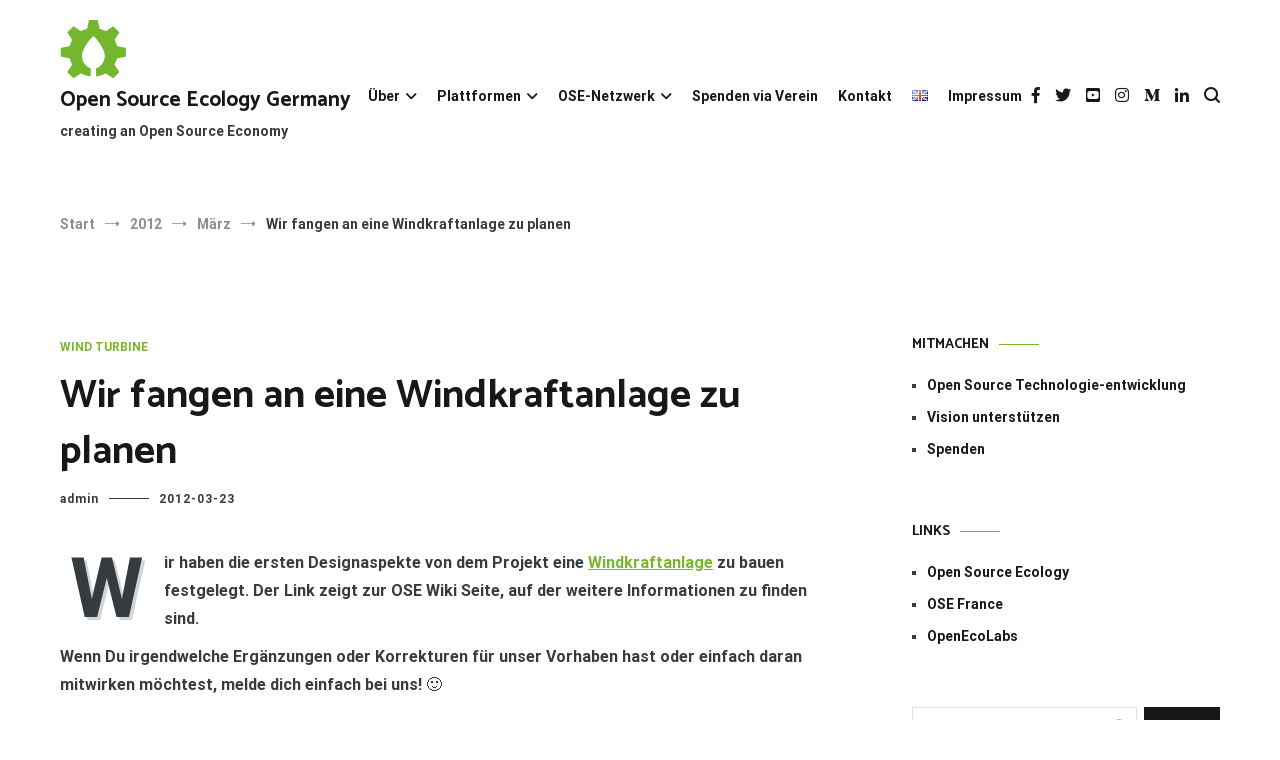

--- FILE ---
content_type: text/html; charset=UTF-8
request_url: https://blog.opensourceecology.de/de/2012/03/we-are-starting-to-design-a-wind-turbine/
body_size: 19856
content:
<!doctype html>
<html lang="de-DE">
<head>
	<meta charset="UTF-8">
	<meta name="viewport" content="width=device-width, initial-scale=1.0, user-scalable=no">
	<link rel="profile" href="http://gmpg.org/xfn/11">

	<title>Wir fangen an eine Windkraftanlage zu planen | Open Source Ecology Germany</title>
<link rel="alternate" href="https://blog.opensourceecology.de/de/2012/03/we-are-starting-to-design-a-wind-turbine/" hreflang="de" />
<link rel="alternate" href="https://blog.opensourceecology.de/en/2016/01/we-are-starting-to-design-a-wind-turbine-2/" hreflang="en" />

<!-- The SEO Framework von Sybre Waaijer -->
<link rel="canonical" href="https://blog.opensourceecology.de/de/2012/03/we-are-starting-to-design-a-wind-turbine/" />
<meta name="description" content="Wir haben die ersten Designaspekte von dem Projekt eine Windkraftanlage zu bauen festgelegt. Der Link zeigt zur OSE Wiki Seite, auf der weitere Informationen…" />
<meta property="og:type" content="article" />
<meta property="og:locale" content="de_DE" />
<meta property="og:site_name" content="Open Source Ecology Germany" />
<meta property="og:title" content="Wir fangen an eine Windkraftanlage zu planen | Open Source Ecology Germany" />
<meta property="og:description" content="Wir haben die ersten Designaspekte von dem Projekt eine Windkraftanlage zu bauen festgelegt. Der Link zeigt zur OSE Wiki Seite, auf der weitere Informationen zu finden sind." />
<meta property="og:url" content="https://blog.opensourceecology.de/de/2012/03/we-are-starting-to-design-a-wind-turbine/" />
<meta property="og:image" content="https://blog.opensourceecology.de/wp-content/uploads/2022/02/OSEG_logo_66_58px.png" />
<meta property="og:image:width" content="66" />
<meta property="og:image:height" content="58" />
<meta property="article:published_time" content="2012-03-23T00:15:04+00:00" />
<meta property="article:modified_time" content="2016-01-10T19:44:49+00:00" />
<meta name="twitter:card" content="summary_large_image" />
<meta name="twitter:title" content="Wir fangen an eine Windkraftanlage zu planen | Open Source Ecology Germany" />
<meta name="twitter:description" content="Wir haben die ersten Designaspekte von dem Projekt eine Windkraftanlage zu bauen festgelegt. Der Link zeigt zur OSE Wiki Seite, auf der weitere Informationen zu finden sind." />
<meta name="twitter:image" content="https://blog.opensourceecology.de/wp-content/uploads/2022/02/OSEG_logo_66_58px.png" />
<script type="application/ld+json">{"@context":"https://schema.org","@graph":[{"@type":"WebSite","@id":"https://blog.opensourceecology.de/#/schema/WebSite","url":"https://blog.opensourceecology.de/","name":"Open Source Ecology Germany","description":"creating an Open Source Economy","inLanguage":"de","potentialAction":{"@type":"SearchAction","target":{"@type":"EntryPoint","urlTemplate":"https://blog.opensourceecology.de/de/search/{search_term_string}/"},"query-input":"required name=search_term_string"},"publisher":{"@type":"Organization","@id":"https://blog.opensourceecology.de/#/schema/Organization","name":"Open Source Ecology Germany","url":"https://blog.opensourceecology.de/","logo":{"@type":"ImageObject","url":"https://blog.opensourceecology.de/wp-content/uploads/2022/02/OSEG_logo_66_58px.png","contentUrl":"https://blog.opensourceecology.de/wp-content/uploads/2022/02/OSEG_logo_66_58px.png","width":66,"height":58}}},{"@type":"WebPage","@id":"https://blog.opensourceecology.de/de/2012/03/we-are-starting-to-design-a-wind-turbine/","url":"https://blog.opensourceecology.de/de/2012/03/we-are-starting-to-design-a-wind-turbine/","name":"Wir fangen an eine Windkraftanlage zu planen | Open Source Ecology Germany","description":"Wir haben die ersten Designaspekte von dem Projekt eine Windkraftanlage zu bauen festgelegt. Der Link zeigt zur OSE Wiki Seite, auf der weitere Informationen…","inLanguage":"de","isPartOf":{"@id":"https://blog.opensourceecology.de/#/schema/WebSite"},"breadcrumb":{"@type":"BreadcrumbList","@id":"https://blog.opensourceecology.de/#/schema/BreadcrumbList","itemListElement":[{"@type":"ListItem","position":1,"item":"https://blog.opensourceecology.de/","name":"Open Source Ecology Germany"},{"@type":"ListItem","position":2,"item":"https://blog.opensourceecology.de/de/category/wind-turbine-de/","name":"Kategorie: Wind Turbine"},{"@type":"ListItem","position":3,"name":"Wir fangen an eine Windkraftanlage zu planen"}]},"potentialAction":{"@type":"ReadAction","target":"https://blog.opensourceecology.de/de/2012/03/we-are-starting-to-design-a-wind-turbine/"},"datePublished":"2012-03-23T00:15:04+00:00","dateModified":"2016-01-10T19:44:49+00:00","author":{"@type":"Person","@id":"https://blog.opensourceecology.de/#/schema/Person/6e1c7ae69ef40e0e9a2c64dd05adbd0a","name":"admin"}}]}</script>
<!-- / The SEO Framework von Sybre Waaijer | 7.00ms meta | 0.24ms boot -->


<!-- Open Graph Meta Tags generated by Blog2Social 873 - https://www.blog2social.com -->
<meta property="og:title" content="Wir fangen an eine Windkraftanlage zu planen"/>
<meta property="og:description" content="Wir haben die ersten Designaspekte von dem Projekt eine Windkraftanlage zu bauen festgelegt. Der Link zeigt zur OSE Wiki Seite, auf der weitere Informationen zu"/>
<meta property="og:url" content="/de/2012/03/we-are-starting-to-design-a-wind-turbine/"/>
<meta property="og:type" content="article"/>
<meta property="og:article:published_time" content="2012-03-23 01:15:04"/>
<meta property="og:article:modified_time" content="2016-01-10 20:44:49"/>
<meta property="og:article:tag" content="diy"/>
<meta property="og:article:tag" content="energy source"/>
<meta property="og:article:tag" content="KISS"/>
<meta property="og:article:tag" content="open source design"/>
<meta property="og:article:tag" content="OSHW"/>
<meta property="og:article:tag" content="renewable energy"/>
<meta property="og:article:tag" content="VAWT"/>
<!-- Open Graph Meta Tags generated by Blog2Social 873 - https://www.blog2social.com -->

<!-- Twitter Card generated by Blog2Social 873 - https://www.blog2social.com -->
<meta name="twitter:card" content="summary">
<meta name="twitter:title" content="Wir fangen an eine Windkraftanlage zu planen"/>
<meta name="twitter:description" content="Wir haben die ersten Designaspekte von dem Projekt eine Windkraftanlage zu bauen festgelegt. Der Link zeigt zur OSE Wiki Seite, auf der weitere Informationen zu"/>
<!-- Twitter Card generated by Blog2Social 873 - https://www.blog2social.com -->
<meta name="author" content="admin"/>
<link rel='dns-prefetch' href='//checkout.stripe.com' />
<link rel='dns-prefetch' href='//plausible.io' />
<link href='https://fonts.gstatic.com' crossorigin rel='preconnect' />
<link rel="alternate" type="application/rss+xml" title="Open Source Ecology Germany &raquo; Feed" href="https://blog.opensourceecology.de/de/feed/" />
<link rel="alternate" type="application/rss+xml" title="Open Source Ecology Germany &raquo; Kommentar-Feed" href="https://blog.opensourceecology.de/de/comments/feed/" />
<link rel="alternate" type="application/rss+xml" title="Open Source Ecology Germany &raquo; Kommentar-Feed zu Wir fangen an eine Windkraftanlage zu planen" href="https://blog.opensourceecology.de/de/2012/03/we-are-starting-to-design-a-wind-turbine/feed/" />
<link rel="alternate" title="oEmbed (JSON)" type="application/json+oembed" href="https://blog.opensourceecology.de/wp-json/oembed/1.0/embed?url=https%3A%2F%2Fblog.opensourceecology.de%2Fde%2F2012%2F03%2Fwe-are-starting-to-design-a-wind-turbine%2F" />
<link rel="alternate" title="oEmbed (XML)" type="text/xml+oembed" href="https://blog.opensourceecology.de/wp-json/oembed/1.0/embed?url=https%3A%2F%2Fblog.opensourceecology.de%2Fde%2F2012%2F03%2Fwe-are-starting-to-design-a-wind-turbine%2F&#038;format=xml" />
<style id='wp-img-auto-sizes-contain-inline-css' type='text/css'>
img:is([sizes=auto i],[sizes^="auto," i]){contain-intrinsic-size:3000px 1500px}
/*# sourceURL=wp-img-auto-sizes-contain-inline-css */
</style>
<style id='wp-emoji-styles-inline-css' type='text/css'>

	img.wp-smiley, img.emoji {
		display: inline !important;
		border: none !important;
		box-shadow: none !important;
		height: 1em !important;
		width: 1em !important;
		margin: 0 0.07em !important;
		vertical-align: -0.1em !important;
		background: none !important;
		padding: 0 !important;
	}
/*# sourceURL=wp-emoji-styles-inline-css */
</style>
<style id='wp-block-library-inline-css' type='text/css'>
:root{--wp-block-synced-color:#7a00df;--wp-block-synced-color--rgb:122,0,223;--wp-bound-block-color:var(--wp-block-synced-color);--wp-editor-canvas-background:#ddd;--wp-admin-theme-color:#007cba;--wp-admin-theme-color--rgb:0,124,186;--wp-admin-theme-color-darker-10:#006ba1;--wp-admin-theme-color-darker-10--rgb:0,107,160.5;--wp-admin-theme-color-darker-20:#005a87;--wp-admin-theme-color-darker-20--rgb:0,90,135;--wp-admin-border-width-focus:2px}@media (min-resolution:192dpi){:root{--wp-admin-border-width-focus:1.5px}}.wp-element-button{cursor:pointer}:root .has-very-light-gray-background-color{background-color:#eee}:root .has-very-dark-gray-background-color{background-color:#313131}:root .has-very-light-gray-color{color:#eee}:root .has-very-dark-gray-color{color:#313131}:root .has-vivid-green-cyan-to-vivid-cyan-blue-gradient-background{background:linear-gradient(135deg,#00d084,#0693e3)}:root .has-purple-crush-gradient-background{background:linear-gradient(135deg,#34e2e4,#4721fb 50%,#ab1dfe)}:root .has-hazy-dawn-gradient-background{background:linear-gradient(135deg,#faaca8,#dad0ec)}:root .has-subdued-olive-gradient-background{background:linear-gradient(135deg,#fafae1,#67a671)}:root .has-atomic-cream-gradient-background{background:linear-gradient(135deg,#fdd79a,#004a59)}:root .has-nightshade-gradient-background{background:linear-gradient(135deg,#330968,#31cdcf)}:root .has-midnight-gradient-background{background:linear-gradient(135deg,#020381,#2874fc)}:root{--wp--preset--font-size--normal:16px;--wp--preset--font-size--huge:42px}.has-regular-font-size{font-size:1em}.has-larger-font-size{font-size:2.625em}.has-normal-font-size{font-size:var(--wp--preset--font-size--normal)}.has-huge-font-size{font-size:var(--wp--preset--font-size--huge)}.has-text-align-center{text-align:center}.has-text-align-left{text-align:left}.has-text-align-right{text-align:right}.has-fit-text{white-space:nowrap!important}#end-resizable-editor-section{display:none}.aligncenter{clear:both}.items-justified-left{justify-content:flex-start}.items-justified-center{justify-content:center}.items-justified-right{justify-content:flex-end}.items-justified-space-between{justify-content:space-between}.screen-reader-text{border:0;clip-path:inset(50%);height:1px;margin:-1px;overflow:hidden;padding:0;position:absolute;width:1px;word-wrap:normal!important}.screen-reader-text:focus{background-color:#ddd;clip-path:none;color:#444;display:block;font-size:1em;height:auto;left:5px;line-height:normal;padding:15px 23px 14px;text-decoration:none;top:5px;width:auto;z-index:100000}html :where(.has-border-color){border-style:solid}html :where([style*=border-top-color]){border-top-style:solid}html :where([style*=border-right-color]){border-right-style:solid}html :where([style*=border-bottom-color]){border-bottom-style:solid}html :where([style*=border-left-color]){border-left-style:solid}html :where([style*=border-width]){border-style:solid}html :where([style*=border-top-width]){border-top-style:solid}html :where([style*=border-right-width]){border-right-style:solid}html :where([style*=border-bottom-width]){border-bottom-style:solid}html :where([style*=border-left-width]){border-left-style:solid}html :where(img[class*=wp-image-]){height:auto;max-width:100%}:where(figure){margin:0 0 1em}html :where(.is-position-sticky){--wp-admin--admin-bar--position-offset:var(--wp-admin--admin-bar--height,0px)}@media screen and (max-width:600px){html :where(.is-position-sticky){--wp-admin--admin-bar--position-offset:0px}}

/*# sourceURL=wp-block-library-inline-css */
</style><style id='global-styles-inline-css' type='text/css'>
:root{--wp--preset--aspect-ratio--square: 1;--wp--preset--aspect-ratio--4-3: 4/3;--wp--preset--aspect-ratio--3-4: 3/4;--wp--preset--aspect-ratio--3-2: 3/2;--wp--preset--aspect-ratio--2-3: 2/3;--wp--preset--aspect-ratio--16-9: 16/9;--wp--preset--aspect-ratio--9-16: 9/16;--wp--preset--color--black: #000000;--wp--preset--color--cyan-bluish-gray: #abb8c3;--wp--preset--color--white: #ffffff;--wp--preset--color--pale-pink: #f78da7;--wp--preset--color--vivid-red: #cf2e2e;--wp--preset--color--luminous-vivid-orange: #ff6900;--wp--preset--color--luminous-vivid-amber: #fcb900;--wp--preset--color--light-green-cyan: #7bdcb5;--wp--preset--color--vivid-green-cyan: #00d084;--wp--preset--color--pale-cyan-blue: #8ed1fc;--wp--preset--color--vivid-cyan-blue: #0693e3;--wp--preset--color--vivid-purple: #9b51e0;--wp--preset--gradient--vivid-cyan-blue-to-vivid-purple: linear-gradient(135deg,rgb(6,147,227) 0%,rgb(155,81,224) 100%);--wp--preset--gradient--light-green-cyan-to-vivid-green-cyan: linear-gradient(135deg,rgb(122,220,180) 0%,rgb(0,208,130) 100%);--wp--preset--gradient--luminous-vivid-amber-to-luminous-vivid-orange: linear-gradient(135deg,rgb(252,185,0) 0%,rgb(255,105,0) 100%);--wp--preset--gradient--luminous-vivid-orange-to-vivid-red: linear-gradient(135deg,rgb(255,105,0) 0%,rgb(207,46,46) 100%);--wp--preset--gradient--very-light-gray-to-cyan-bluish-gray: linear-gradient(135deg,rgb(238,238,238) 0%,rgb(169,184,195) 100%);--wp--preset--gradient--cool-to-warm-spectrum: linear-gradient(135deg,rgb(74,234,220) 0%,rgb(151,120,209) 20%,rgb(207,42,186) 40%,rgb(238,44,130) 60%,rgb(251,105,98) 80%,rgb(254,248,76) 100%);--wp--preset--gradient--blush-light-purple: linear-gradient(135deg,rgb(255,206,236) 0%,rgb(152,150,240) 100%);--wp--preset--gradient--blush-bordeaux: linear-gradient(135deg,rgb(254,205,165) 0%,rgb(254,45,45) 50%,rgb(107,0,62) 100%);--wp--preset--gradient--luminous-dusk: linear-gradient(135deg,rgb(255,203,112) 0%,rgb(199,81,192) 50%,rgb(65,88,208) 100%);--wp--preset--gradient--pale-ocean: linear-gradient(135deg,rgb(255,245,203) 0%,rgb(182,227,212) 50%,rgb(51,167,181) 100%);--wp--preset--gradient--electric-grass: linear-gradient(135deg,rgb(202,248,128) 0%,rgb(113,206,126) 100%);--wp--preset--gradient--midnight: linear-gradient(135deg,rgb(2,3,129) 0%,rgb(40,116,252) 100%);--wp--preset--font-size--small: 13px;--wp--preset--font-size--medium: 20px;--wp--preset--font-size--large: 36px;--wp--preset--font-size--x-large: 42px;--wp--preset--spacing--20: 0.44rem;--wp--preset--spacing--30: 0.67rem;--wp--preset--spacing--40: 1rem;--wp--preset--spacing--50: 1.5rem;--wp--preset--spacing--60: 2.25rem;--wp--preset--spacing--70: 3.38rem;--wp--preset--spacing--80: 5.06rem;--wp--preset--shadow--natural: 6px 6px 9px rgba(0, 0, 0, 0.2);--wp--preset--shadow--deep: 12px 12px 50px rgba(0, 0, 0, 0.4);--wp--preset--shadow--sharp: 6px 6px 0px rgba(0, 0, 0, 0.2);--wp--preset--shadow--outlined: 6px 6px 0px -3px rgb(255, 255, 255), 6px 6px rgb(0, 0, 0);--wp--preset--shadow--crisp: 6px 6px 0px rgb(0, 0, 0);}:where(.is-layout-flex){gap: 0.5em;}:where(.is-layout-grid){gap: 0.5em;}body .is-layout-flex{display: flex;}.is-layout-flex{flex-wrap: wrap;align-items: center;}.is-layout-flex > :is(*, div){margin: 0;}body .is-layout-grid{display: grid;}.is-layout-grid > :is(*, div){margin: 0;}:where(.wp-block-columns.is-layout-flex){gap: 2em;}:where(.wp-block-columns.is-layout-grid){gap: 2em;}:where(.wp-block-post-template.is-layout-flex){gap: 1.25em;}:where(.wp-block-post-template.is-layout-grid){gap: 1.25em;}.has-black-color{color: var(--wp--preset--color--black) !important;}.has-cyan-bluish-gray-color{color: var(--wp--preset--color--cyan-bluish-gray) !important;}.has-white-color{color: var(--wp--preset--color--white) !important;}.has-pale-pink-color{color: var(--wp--preset--color--pale-pink) !important;}.has-vivid-red-color{color: var(--wp--preset--color--vivid-red) !important;}.has-luminous-vivid-orange-color{color: var(--wp--preset--color--luminous-vivid-orange) !important;}.has-luminous-vivid-amber-color{color: var(--wp--preset--color--luminous-vivid-amber) !important;}.has-light-green-cyan-color{color: var(--wp--preset--color--light-green-cyan) !important;}.has-vivid-green-cyan-color{color: var(--wp--preset--color--vivid-green-cyan) !important;}.has-pale-cyan-blue-color{color: var(--wp--preset--color--pale-cyan-blue) !important;}.has-vivid-cyan-blue-color{color: var(--wp--preset--color--vivid-cyan-blue) !important;}.has-vivid-purple-color{color: var(--wp--preset--color--vivid-purple) !important;}.has-black-background-color{background-color: var(--wp--preset--color--black) !important;}.has-cyan-bluish-gray-background-color{background-color: var(--wp--preset--color--cyan-bluish-gray) !important;}.has-white-background-color{background-color: var(--wp--preset--color--white) !important;}.has-pale-pink-background-color{background-color: var(--wp--preset--color--pale-pink) !important;}.has-vivid-red-background-color{background-color: var(--wp--preset--color--vivid-red) !important;}.has-luminous-vivid-orange-background-color{background-color: var(--wp--preset--color--luminous-vivid-orange) !important;}.has-luminous-vivid-amber-background-color{background-color: var(--wp--preset--color--luminous-vivid-amber) !important;}.has-light-green-cyan-background-color{background-color: var(--wp--preset--color--light-green-cyan) !important;}.has-vivid-green-cyan-background-color{background-color: var(--wp--preset--color--vivid-green-cyan) !important;}.has-pale-cyan-blue-background-color{background-color: var(--wp--preset--color--pale-cyan-blue) !important;}.has-vivid-cyan-blue-background-color{background-color: var(--wp--preset--color--vivid-cyan-blue) !important;}.has-vivid-purple-background-color{background-color: var(--wp--preset--color--vivid-purple) !important;}.has-black-border-color{border-color: var(--wp--preset--color--black) !important;}.has-cyan-bluish-gray-border-color{border-color: var(--wp--preset--color--cyan-bluish-gray) !important;}.has-white-border-color{border-color: var(--wp--preset--color--white) !important;}.has-pale-pink-border-color{border-color: var(--wp--preset--color--pale-pink) !important;}.has-vivid-red-border-color{border-color: var(--wp--preset--color--vivid-red) !important;}.has-luminous-vivid-orange-border-color{border-color: var(--wp--preset--color--luminous-vivid-orange) !important;}.has-luminous-vivid-amber-border-color{border-color: var(--wp--preset--color--luminous-vivid-amber) !important;}.has-light-green-cyan-border-color{border-color: var(--wp--preset--color--light-green-cyan) !important;}.has-vivid-green-cyan-border-color{border-color: var(--wp--preset--color--vivid-green-cyan) !important;}.has-pale-cyan-blue-border-color{border-color: var(--wp--preset--color--pale-cyan-blue) !important;}.has-vivid-cyan-blue-border-color{border-color: var(--wp--preset--color--vivid-cyan-blue) !important;}.has-vivid-purple-border-color{border-color: var(--wp--preset--color--vivid-purple) !important;}.has-vivid-cyan-blue-to-vivid-purple-gradient-background{background: var(--wp--preset--gradient--vivid-cyan-blue-to-vivid-purple) !important;}.has-light-green-cyan-to-vivid-green-cyan-gradient-background{background: var(--wp--preset--gradient--light-green-cyan-to-vivid-green-cyan) !important;}.has-luminous-vivid-amber-to-luminous-vivid-orange-gradient-background{background: var(--wp--preset--gradient--luminous-vivid-amber-to-luminous-vivid-orange) !important;}.has-luminous-vivid-orange-to-vivid-red-gradient-background{background: var(--wp--preset--gradient--luminous-vivid-orange-to-vivid-red) !important;}.has-very-light-gray-to-cyan-bluish-gray-gradient-background{background: var(--wp--preset--gradient--very-light-gray-to-cyan-bluish-gray) !important;}.has-cool-to-warm-spectrum-gradient-background{background: var(--wp--preset--gradient--cool-to-warm-spectrum) !important;}.has-blush-light-purple-gradient-background{background: var(--wp--preset--gradient--blush-light-purple) !important;}.has-blush-bordeaux-gradient-background{background: var(--wp--preset--gradient--blush-bordeaux) !important;}.has-luminous-dusk-gradient-background{background: var(--wp--preset--gradient--luminous-dusk) !important;}.has-pale-ocean-gradient-background{background: var(--wp--preset--gradient--pale-ocean) !important;}.has-electric-grass-gradient-background{background: var(--wp--preset--gradient--electric-grass) !important;}.has-midnight-gradient-background{background: var(--wp--preset--gradient--midnight) !important;}.has-small-font-size{font-size: var(--wp--preset--font-size--small) !important;}.has-medium-font-size{font-size: var(--wp--preset--font-size--medium) !important;}.has-large-font-size{font-size: var(--wp--preset--font-size--large) !important;}.has-x-large-font-size{font-size: var(--wp--preset--font-size--x-large) !important;}
/*# sourceURL=global-styles-inline-css */
</style>

<style id='classic-theme-styles-inline-css' type='text/css'>
/*! This file is auto-generated */
.wp-block-button__link{color:#fff;background-color:#32373c;border-radius:9999px;box-shadow:none;text-decoration:none;padding:calc(.667em + 2px) calc(1.333em + 2px);font-size:1.125em}.wp-block-file__button{background:#32373c;color:#fff;text-decoration:none}
/*# sourceURL=/wp-includes/css/classic-themes.min.css */
</style>
<link rel='stylesheet' id='titan-adminbar-styles-css' href='https://blog.opensourceecology.de/wp-content/plugins/anti-spam/assets/css/admin-bar.css?ver=7.4.0' type='text/css' media='all' />
<link rel='stylesheet' id='posts-from-category-widget-stylesheet-css' href='https://blog.opensourceecology.de/wp-content/plugins/posts-in-category-widget/style.css?ver=1.2.0' type='text/css' media='all' />
<link rel='stylesheet' id='dashicons-css' href='https://blog.opensourceecology.de/wp-includes/css/dashicons.min.css?ver=6.9' type='text/css' media='all' />
<link rel='stylesheet' id='wp-color-picker-css' href='https://blog.opensourceecology.de/wp-admin/css/color-picker.min.css?ver=6.9' type='text/css' media='all' />
<link rel='stylesheet' id='flatpickr-wfp-css' href='https://blog.opensourceecology.de/wp-content/plugins/wp-fundraising-donation/assets/flatpickr/flatpickr.min.css?ver=1.7.5' type='text/css' media='all' />
<link rel='stylesheet' id='select2-css' href='https://blog.opensourceecology.de/wp-content/plugins/wp-fundraising-donation/assets/select2/css/select2-min.css?ver=1.7.5' type='text/css' media='all' />
<link rel='stylesheet' id='wfp_donation_admin_css-css' href='https://blog.opensourceecology.de/wp-content/plugins/wp-fundraising-donation/assets/admin/css/donate/donation-form.css?ver=1.7.5' type='text/css' media='all' />
<link rel='stylesheet' id='wfp_donation_public_css-css' href='https://blog.opensourceecology.de/wp-content/plugins/wp-fundraising-donation/assets/public/css/donate/display-form-styles.css?ver=1.7.5' type='text/css' media='all' />
<link rel='stylesheet' id='wfp_donation_popup_public_css-css' href='https://blog.opensourceecology.de/wp-content/plugins/wp-fundraising-donation/assets/public/css/donate/css/donation-popup.css?ver=1.7.5' type='text/css' media='all' />
<link rel='stylesheet' id='wfp_fonts-css' href='https://blog.opensourceecology.de/wp-content/plugins/wp-fundraising-donation/assets/public/css/fonts.css?ver=1.7.5' type='text/css' media='all' />
<link rel='stylesheet' id='wfp_met-fonts-css' href='https://blog.opensourceecology.de/wp-content/plugins/wp-fundraising-donation/assets/public/css/met-social.css?ver=1.7.5' type='text/css' media='all' />
<link rel='stylesheet' id='wfp_login_css-css' href='https://blog.opensourceecology.de/wp-content/plugins/wp-fundraising-donation/assets/public/css/donate/login.css?ver=1.7.5' type='text/css' media='all' />
<link rel='stylesheet' id='wfp_single_css-css' href='https://blog.opensourceecology.de/wp-content/plugins/wp-fundraising-donation/assets/public/css/single/single-page.css?ver=1.7.5' type='text/css' media='all' />
<link rel='stylesheet' id='wfp_css_libarey-css' href='https://blog.opensourceecology.de/wp-content/plugins/wp-fundraising-donation/assets/public/css/libarey/libarey.css?ver=1.7.5' type='text/css' media='all' />
<link rel='stylesheet' id='wfp_css_master-css' href='https://blog.opensourceecology.de/wp-content/plugins/wp-fundraising-donation/assets/public/css/global/master.css?ver=1.7.5' type='text/css' media='all' />
<link rel='stylesheet' id='fancybox_css-css' href='https://blog.opensourceecology.de/wp-content/plugins/wp-fundraising-donation/assets/public/css/single/fancybox.css?ver=1.7.5' type='text/css' media='all' />
<link rel='stylesheet' id='wfp_single_campaign_css-css' href='https://blog.opensourceecology.de/wp-content/plugins/wp-fundraising-donation/assets/public/css/donate/campaign.css?ver=1.7.5' type='text/css' media='all' />
<link rel='stylesheet' id='wfp_responsive_css_master-css' href='https://blog.opensourceecology.de/wp-content/plugins/wp-fundraising-donation/assets/public/css/responsive.css?ver=1.7.5' type='text/css' media='all' />
<link rel='stylesheet' id='wfp-featured-video-css-css' href='https://blog.opensourceecology.de/wp-content/plugins/wp-fundraising-donation/assets/public/css/featured/featured.video.public.css?ver=1.7.5' type='text/css' media='all' />
<link rel='stylesheet' id='parent-style-css' href='https://blog.opensourceecology.de/wp-content/themes/cenote/style.css?ver=6.9' type='text/css' media='all' />
<link rel='stylesheet' id='child-theme-css-css' href='https://blog.opensourceecology.de/wp-content/themes/cenote-child/style.css?ver=6.9' type='text/css' media='all' />
<link rel='stylesheet' id='cenote-style-css' href='https://blog.opensourceecology.de/wp-content/themes/cenote-child/style.css?ver=6.9' type='text/css' media='all' />
<style id='cenote-style-inline-css' type='text/css'>
.cenote-header-media .tg-container {
			background-image: url( "" );
		}
/*# sourceURL=cenote-style-inline-css */
</style>
<link rel='stylesheet' id='themegrill-icons-css' href='https://blog.opensourceecology.de/wp-content/themes/cenote/assets/css/themegrill-icons.min.css?ver=1.0' type='text/css' media='all' />
<link rel='stylesheet' id='font-awesome-4-css' href='https://blog.opensourceecology.de/wp-content/themes/cenote/assets/css/v4-shims.min.css?ver=4.7.0' type='text/css' media='all' />
<link rel='stylesheet' id='font-awesome-all-css' href='https://blog.opensourceecology.de/wp-content/themes/cenote/assets/css/all.min.css?ver=6.7.2' type='text/css' media='all' />
<link rel='stylesheet' id='font-awesome-solid-css' href='https://blog.opensourceecology.de/wp-content/themes/cenote/assets/css/solid.min.css?ver=6.7.2' type='text/css' media='all' />
<link rel='stylesheet' id='font-awesome-regular-css' href='https://blog.opensourceecology.de/wp-content/themes/cenote/assets/css/regular.min.css?ver=6.7.2' type='text/css' media='all' />
<link rel='stylesheet' id='font-awesome-brands-css' href='https://blog.opensourceecology.de/wp-content/themes/cenote/assets/css/brands.min.css?ver=6.7.2' type='text/css' media='all' />
<link rel='stylesheet' id='swiper-css' href='https://blog.opensourceecology.de/wp-content/themes/cenote/assets/css/swiper.min.css?ver=6.9' type='text/css' media='all' />
<link rel='stylesheet' id='sp-dsgvo_twbs4_grid-css' href='https://blog.opensourceecology.de/wp-content/plugins/shapepress-dsgvo/public/css/bootstrap-grid.min.css?ver=3.1.38' type='text/css' media='all' />
<link rel='stylesheet' id='sp-dsgvo-css' href='https://blog.opensourceecology.de/wp-content/plugins/shapepress-dsgvo/public/css/sp-dsgvo-public.min.css?ver=3.1.38' type='text/css' media='all' />
<link rel='stylesheet' id='sp-dsgvo_popup-css' href='https://blog.opensourceecology.de/wp-content/plugins/shapepress-dsgvo/public/css/sp-dsgvo-popup.min.css?ver=3.1.38' type='text/css' media='all' />
<link rel='stylesheet' id='simplebar-css' href='https://blog.opensourceecology.de/wp-content/plugins/shapepress-dsgvo/public/css/simplebar.min.css?ver=6.9' type='text/css' media='all' />
<script type="text/javascript" src="https://blog.opensourceecology.de/wp-includes/js/jquery/jquery.min.js?ver=3.7.1" id="jquery-core-js"></script>
<script type="text/javascript" src="https://blog.opensourceecology.de/wp-includes/js/jquery/jquery-migrate.min.js?ver=3.4.1" id="jquery-migrate-js"></script>
<script type="text/javascript" src="https://blog.opensourceecology.de/wp-content/plugins/wp-fundraising-donation/assets/flatpickr/flatpickr.js?ver=1.7.5" id="flatpickr-wfp-js"></script>
<script type="text/javascript" src="https://blog.opensourceecology.de/wp-content/plugins/wp-fundraising-donation/assets/select2/script/select2-min.js?ver=1.7.5" id="select2-js"></script>
<script type="text/javascript" src="https://blog.opensourceecology.de/wp-content/plugins/wp-fundraising-donation/payment-module/assets/script/modal-js/modal-popup.js?ver=1.7.5" id="wfp_payment_script_modal-js"></script>
<script type="text/javascript" src="https://blog.opensourceecology.de/wp-content/plugins/wp-fundraising-donation/assets/admin/script/jquery.form-repeater.js?ver=1.7.5" id="wfp_repeater_script-js"></script>
<script type="text/javascript" id="wfp_donation_form_script-js-extra">
/* <![CDATA[ */
var donation_form_ajax = {"nonce":"9a20587110"};
var xs_donate_url = {"siteurl":"https://blog.opensourceecology.de","nonce":"f55065fae2","resturl":"https://blog.opensourceecology.de/wp-json/","ajaxurl":"https://blog.opensourceecology.de/wp-admin/admin-ajax.php"};
//# sourceURL=wfp_donation_form_script-js-extra
/* ]]> */
</script>
<script type="text/javascript" src="https://blog.opensourceecology.de/wp-content/plugins/wp-fundraising-donation/assets/public/script/donate/donate-form-front.js?ver=1.7.5" id="wfp_donation_form_script-js"></script>
<script type="text/javascript" id="wfp_login_script-js-extra">
/* <![CDATA[ */
var wfp_xs_url = {"siteurl":"https://blog.opensourceecology.de","nonce":"f55065fae2","resturl":"https://blog.opensourceecology.de/wp-json/","xs_rest_login":"https://blog.opensourceecology.de/wp-json/wfp-xs-auth/login/","xs_rest_register":"https://blog.opensourceecology.de/wp-json/wfp-xs-auth/register/"};
//# sourceURL=wfp_login_script-js-extra
/* ]]> */
</script>
<script type="text/javascript" src="https://blog.opensourceecology.de/wp-content/plugins/wp-fundraising-donation/assets/public/script/donate/dashboard/login.js?ver=1.7.5" id="wfp_login_script-js"></script>
<script type="text/javascript" src="https://blog.opensourceecology.de/wp-content/plugins/wp-fundraising-donation/assets/public/script/single-page/fancybox.umd.min.js?ver=1.7.5" id="fancybox_js-js"></script>
<script type="text/javascript" src="https://blog.opensourceecology.de/wp-content/plugins/wp-fundraising-donation/assets/public/script/single-page/single-page.js?ver=1.7.5" id="wfp_single_script-js"></script>
<script type="text/javascript" src="https://blog.opensourceecology.de/wp-content/plugins/wp-fundraising-donation/assets/public/script/single-page/easy-pie-chart.js?ver=1.7.5" id="wfp_easy_pie_script-js"></script>
<script type="text/javascript" src="https://checkout.stripe.com/checkout.js?ver=1.0.0" id="stripe-checkout-js"></script>
<script type="text/javascript" defer data-domain='blog.opensourceecology.de' data-api='https://plausible.io/api/event' data-cfasync='false' src="https://plausible.io/js/plausible.outbound-links.js?ver=2.3.1" id="plausible-analytics-js"></script>
<script type="text/javascript" id="plausible-analytics-js-after">
/* <![CDATA[ */
window.plausible = window.plausible || function() { (window.plausible.q = window.plausible.q || []).push(arguments) }
//# sourceURL=plausible-analytics-js-after
/* ]]> */
</script>
<script type="text/javascript" id="sp-dsgvo-js-extra">
/* <![CDATA[ */
var spDsgvoGeneralConfig = {"ajaxUrl":"https://blog.opensourceecology.de/wp-admin/admin-ajax.php","wpJsonUrl":"https://blog.opensourceecology.de/wp-json/legalweb/v1/","cookieName":"sp_dsgvo_cookie_settings","cookieVersion":"1721986890501","cookieLifeTime":"604800","cookieLifeTimeDismiss":"86400","locale":"de_DE","privacyPolicyPageId":"0","privacyPolicyPageUrl":"https://blog.opensourceecology.de/de/2012/03/we-are-starting-to-design-a-wind-turbine/","imprintPageId":"0","imprintPageUrl":"https://blog.opensourceecology.de/de/2012/03/we-are-starting-to-design-a-wind-turbine/","showNoticeOnClose":"1","initialDisplayType":"none","allIntegrationSlugs":[],"noticeHideEffect":"none","noticeOnScroll":"","noticeOnScrollOffset":"100","currentPageId":"132","forceCookieInfo":"0","clientSideBlocking":"0"};
var spDsgvoIntegrationConfig = [];
//# sourceURL=sp-dsgvo-js-extra
/* ]]> */
</script>
<script type="text/javascript" src="https://blog.opensourceecology.de/wp-content/plugins/shapepress-dsgvo/public/js/sp-dsgvo-public.min.js?ver=3.1.38" id="sp-dsgvo-js"></script>
<link rel="https://api.w.org/" href="https://blog.opensourceecology.de/wp-json/" /><link rel="alternate" title="JSON" type="application/json" href="https://blog.opensourceecology.de/wp-json/wp/v2/posts/132" /><link rel="EditURI" type="application/rsd+xml" title="RSD" href="https://blog.opensourceecology.de/xmlrpc.php?rsd" />
<meta name='plausible-analytics-version' content='2.3.1' />
<meta property="fediverse:creator" name="fediverse:creator" content="blog.opensourceecology.de@blog.opensourceecology.de" />
<!-- Analytics by WP Statistics - https://wp-statistics.com -->
<link rel="pingback" href="https://blog.opensourceecology.de/xmlrpc.php"><style type="text/css">.recentcomments a{display:inline !important;padding:0 !important;margin:0 !important;}</style><style>
    .sp-dsgvo-blocked-embedding-placeholder
    {
        color: #313334;
                    background: linear-gradient(90deg, #e3ffe7 0%, #d9e7ff 100%);            }

    a.sp-dsgvo-blocked-embedding-button-enable,
    a.sp-dsgvo-blocked-embedding-button-enable:hover,
    a.sp-dsgvo-blocked-embedding-button-enable:active {
        color: #313334;
        border-color: #313334;
        border-width: 2px;
    }

            .wp-embed-aspect-16-9 .sp-dsgvo-blocked-embedding-placeholder,
        .vc_video-aspect-ratio-169 .sp-dsgvo-blocked-embedding-placeholder,
        .elementor-aspect-ratio-169 .sp-dsgvo-blocked-embedding-placeholder{
            margin-top: -56.25%; /*16:9*/
        }

        .wp-embed-aspect-4-3 .sp-dsgvo-blocked-embedding-placeholder,
        .vc_video-aspect-ratio-43 .sp-dsgvo-blocked-embedding-placeholder,
        .elementor-aspect-ratio-43 .sp-dsgvo-blocked-embedding-placeholder{
            margin-top: -75%;
        }

        .wp-embed-aspect-3-2 .sp-dsgvo-blocked-embedding-placeholder,
        .vc_video-aspect-ratio-32 .sp-dsgvo-blocked-embedding-placeholder,
        .elementor-aspect-ratio-32 .sp-dsgvo-blocked-embedding-placeholder{
            margin-top: -66.66%;
        }
    </style>
            <style>
                /* latin */
                @font-face {
                    font-family: 'Roboto';
                    font-style: italic;
                    font-weight: 300;
                    src: local('Roboto Light Italic'),
                    local('Roboto-LightItalic'),
                    url(https://blog.opensourceecology.de/wp-content/plugins/shapepress-dsgvo/public/css/fonts/roboto/Roboto-LightItalic-webfont.woff) format('woff');
                    font-display: swap;

                }

                /* latin */
                @font-face {
                    font-family: 'Roboto';
                    font-style: italic;
                    font-weight: 400;
                    src: local('Roboto Italic'),
                    local('Roboto-Italic'),
                    url(https://blog.opensourceecology.de/wp-content/plugins/shapepress-dsgvo/public/css/fonts/roboto/Roboto-Italic-webfont.woff) format('woff');
                    font-display: swap;
                }

                /* latin */
                @font-face {
                    font-family: 'Roboto';
                    font-style: italic;
                    font-weight: 700;
                    src: local('Roboto Bold Italic'),
                    local('Roboto-BoldItalic'),
                    url(https://blog.opensourceecology.de/wp-content/plugins/shapepress-dsgvo/public/css/fonts/roboto/Roboto-BoldItalic-webfont.woff) format('woff');
                    font-display: swap;
                }

                /* latin */
                @font-face {
                    font-family: 'Roboto';
                    font-style: italic;
                    font-weight: 900;
                    src: local('Roboto Black Italic'),
                    local('Roboto-BlackItalic'),
                    url(https://blog.opensourceecology.de/wp-content/plugins/shapepress-dsgvo/public/css/fonts/roboto/Roboto-BlackItalic-webfont.woff) format('woff');
                    font-display: swap;
                }

                /* latin */
                @font-face {
                    font-family: 'Roboto';
                    font-style: normal;
                    font-weight: 300;
                    src: local('Roboto Light'),
                    local('Roboto-Light'),
                    url(https://blog.opensourceecology.de/wp-content/plugins/shapepress-dsgvo/public/css/fonts/roboto/Roboto-Light-webfont.woff) format('woff');
                    font-display: swap;
                }

                /* latin */
                @font-face {
                    font-family: 'Roboto';
                    font-style: normal;
                    font-weight: 400;
                    src: local('Roboto Regular'),
                    local('Roboto-Regular'),
                    url(https://blog.opensourceecology.de/wp-content/plugins/shapepress-dsgvo/public/css/fonts/roboto/Roboto-Regular-webfont.woff) format('woff');
                    font-display: swap;
                }

                /* latin */
                @font-face {
                    font-family: 'Roboto';
                    font-style: normal;
                    font-weight: 700;
                    src: local('Roboto Bold'),
                    local('Roboto-Bold'),
                    url(https://blog.opensourceecology.de/wp-content/plugins/shapepress-dsgvo/public/css/fonts/roboto/Roboto-Bold-webfont.woff) format('woff');
                    font-display: swap;
                }

                /* latin */
                @font-face {
                    font-family: 'Roboto';
                    font-style: normal;
                    font-weight: 900;
                    src: local('Roboto Black'),
                    local('Roboto-Black'),
                    url(https://blog.opensourceecology.de/wp-content/plugins/shapepress-dsgvo/public/css/fonts/roboto/Roboto-Black-webfont.woff) format('woff');
                    font-display: swap;
                }
            </style>
            <link rel="icon" href="https://blog.opensourceecology.de/wp-content/uploads/2021/09/favicon.ico" sizes="32x32" />
<link rel="icon" href="https://blog.opensourceecology.de/wp-content/uploads/2021/09/favicon.ico" sizes="192x192" />
<link rel="apple-touch-icon" href="https://blog.opensourceecology.de/wp-content/uploads/2021/09/favicon.ico" />
<meta name="msapplication-TileImage" content="https://blog.opensourceecology.de/wp-content/uploads/2021/09/favicon.ico" />
<style id="kirki-inline-styles">.cenote-breadcrumb li a:hover,.cenote-header-media.cenote-header-media--right .cenote-header-media__button:hover,.cenote-header-sticky .cenote-reading-bar .cenote-reading-bar__share .cenote-reading-share-item a:hover,.cenote-header-sticky .main-navigation li ul li > a:hover,.cenote-header-sticky .main-navigation li ul li.focus > a,.comments-area .comment-list .comment-meta .comment-metadata a:hover,.entry-content .page-links a:hover,.entry-content a,.entry-content table a:hover,.entry-footer .tags-links a:hover,.entry-meta a,.main-navigation.tg-site-menu--offcanvas li.current-menu-ancestor > a,.main-navigation.tg-site-menu--offcanvas li.current-menu-item > a,.main-navigation.tg-site-menu--offcanvas li.current_page_ancestor > a,.main-navigation.tg-site-menu--offcanvas li.current_page_item > a,.main-navigation.tg-site-menu--offcanvas li:hover > a,.pagination .page-numbers:hover,.post-template-cover .entry-thumbnail--template .entry-info .entry-meta a:hover,.single .hentry .entry-meta a:hover,.tg-header-top .tg-social-menu li:hover a,.tg-header-top ul:not(.tg-social-menu) li a:hover,.tg-site-footer.tg-site-footer--default .tg-footer-bottom .site-info a:hover,.tg-site-footer.tg-site-footer--default .tg-footer-widget-area .widget .tagcloud a:hover,.tg-site-footer.tg-site-footer--default .tg-footer-widget-area .widget ul li a:hover,.tg-site-footer.tg-site-footer--light-dark .tg-footer-bottom .site-info a:hover,.tg-site-footer.tg-site-footer--light-dark-center .tg-footer-bottom .site-info a:hover,.tg-site-menu--default li.focus > a,.tg-slider.tg-post-slider .tg-container .cat-links a:hover,.tg-slider.tg-post-slider .tg-container .entry-title a:hover,.tg-slider.tg-post-slider .tg-container .posted-on a:hover,.tg-top-cat .cat-links a,.widget_tag_cloud .tagcloud a:hover,a:active,a:focus,a:hover{color:#76b82a;}.button:hover,.entry-footer .cat-links a,.entry-meta .posted-on:before,.main-navigation.tg-site-menu--offcanvas li.current-menu-ancestor > a:before,.main-navigation.tg-site-menu--offcanvas li.current-menu-item > a:before,.main-navigation.tg-site-menu--offcanvas li.current_page_ancestor > a:before,.main-navigation.tg-site-menu--offcanvas li.current_page_item > a:before,.main-navigation.tg-site-menu--offcanvas li:hover > a:before,.post-format-media--gallery .swiper-button-next,.post-format-media--gallery .swiper-button-prev,.post-template-cover .entry-thumbnail--template .entry-info .tg-top-cat .cat-links a:hover,.tg-readmore-link:hover:before,.tg-slider .swiper-button-next,.tg-slider .swiper-button-prev,.widget .widget-title:after,button:hover,input[type="button"]:hover,input[type="reset"]:hover,input[type="submit"]:hover{background-color:#76b82a;}.entry-footer .tags-links a:hover,.tg-site-footer.tg-site-footer--default .tg-footer-widget-area .widget .tagcloud a:hover,.widget_tag_cloud .tagcloud a:hover{border-color:#76b82a;}body{font-family:Roboto;font-weight:400;}h1, h2, h3, h4, h5, h6{font-family:Catamaran;font-weight:700;}/* cyrillic-ext */
@font-face {
  font-family: 'Roboto';
  font-style: normal;
  font-weight: 400;
  font-stretch: normal;
  font-display: swap;
  src: url(https://blog.opensourceecology.de/wp-content/fonts/roboto/font) format('woff');
  unicode-range: U+0460-052F, U+1C80-1C8A, U+20B4, U+2DE0-2DFF, U+A640-A69F, U+FE2E-FE2F;
}
/* cyrillic */
@font-face {
  font-family: 'Roboto';
  font-style: normal;
  font-weight: 400;
  font-stretch: normal;
  font-display: swap;
  src: url(https://blog.opensourceecology.de/wp-content/fonts/roboto/font) format('woff');
  unicode-range: U+0301, U+0400-045F, U+0490-0491, U+04B0-04B1, U+2116;
}
/* greek-ext */
@font-face {
  font-family: 'Roboto';
  font-style: normal;
  font-weight: 400;
  font-stretch: normal;
  font-display: swap;
  src: url(https://blog.opensourceecology.de/wp-content/fonts/roboto/font) format('woff');
  unicode-range: U+1F00-1FFF;
}
/* greek */
@font-face {
  font-family: 'Roboto';
  font-style: normal;
  font-weight: 400;
  font-stretch: normal;
  font-display: swap;
  src: url(https://blog.opensourceecology.de/wp-content/fonts/roboto/font) format('woff');
  unicode-range: U+0370-0377, U+037A-037F, U+0384-038A, U+038C, U+038E-03A1, U+03A3-03FF;
}
/* math */
@font-face {
  font-family: 'Roboto';
  font-style: normal;
  font-weight: 400;
  font-stretch: normal;
  font-display: swap;
  src: url(https://blog.opensourceecology.de/wp-content/fonts/roboto/font) format('woff');
  unicode-range: U+0302-0303, U+0305, U+0307-0308, U+0310, U+0312, U+0315, U+031A, U+0326-0327, U+032C, U+032F-0330, U+0332-0333, U+0338, U+033A, U+0346, U+034D, U+0391-03A1, U+03A3-03A9, U+03B1-03C9, U+03D1, U+03D5-03D6, U+03F0-03F1, U+03F4-03F5, U+2016-2017, U+2034-2038, U+203C, U+2040, U+2043, U+2047, U+2050, U+2057, U+205F, U+2070-2071, U+2074-208E, U+2090-209C, U+20D0-20DC, U+20E1, U+20E5-20EF, U+2100-2112, U+2114-2115, U+2117-2121, U+2123-214F, U+2190, U+2192, U+2194-21AE, U+21B0-21E5, U+21F1-21F2, U+21F4-2211, U+2213-2214, U+2216-22FF, U+2308-230B, U+2310, U+2319, U+231C-2321, U+2336-237A, U+237C, U+2395, U+239B-23B7, U+23D0, U+23DC-23E1, U+2474-2475, U+25AF, U+25B3, U+25B7, U+25BD, U+25C1, U+25CA, U+25CC, U+25FB, U+266D-266F, U+27C0-27FF, U+2900-2AFF, U+2B0E-2B11, U+2B30-2B4C, U+2BFE, U+3030, U+FF5B, U+FF5D, U+1D400-1D7FF, U+1EE00-1EEFF;
}
/* symbols */
@font-face {
  font-family: 'Roboto';
  font-style: normal;
  font-weight: 400;
  font-stretch: normal;
  font-display: swap;
  src: url(https://blog.opensourceecology.de/wp-content/fonts/roboto/font) format('woff');
  unicode-range: U+0001-000C, U+000E-001F, U+007F-009F, U+20DD-20E0, U+20E2-20E4, U+2150-218F, U+2190, U+2192, U+2194-2199, U+21AF, U+21E6-21F0, U+21F3, U+2218-2219, U+2299, U+22C4-22C6, U+2300-243F, U+2440-244A, U+2460-24FF, U+25A0-27BF, U+2800-28FF, U+2921-2922, U+2981, U+29BF, U+29EB, U+2B00-2BFF, U+4DC0-4DFF, U+FFF9-FFFB, U+10140-1018E, U+10190-1019C, U+101A0, U+101D0-101FD, U+102E0-102FB, U+10E60-10E7E, U+1D2C0-1D2D3, U+1D2E0-1D37F, U+1F000-1F0FF, U+1F100-1F1AD, U+1F1E6-1F1FF, U+1F30D-1F30F, U+1F315, U+1F31C, U+1F31E, U+1F320-1F32C, U+1F336, U+1F378, U+1F37D, U+1F382, U+1F393-1F39F, U+1F3A7-1F3A8, U+1F3AC-1F3AF, U+1F3C2, U+1F3C4-1F3C6, U+1F3CA-1F3CE, U+1F3D4-1F3E0, U+1F3ED, U+1F3F1-1F3F3, U+1F3F5-1F3F7, U+1F408, U+1F415, U+1F41F, U+1F426, U+1F43F, U+1F441-1F442, U+1F444, U+1F446-1F449, U+1F44C-1F44E, U+1F453, U+1F46A, U+1F47D, U+1F4A3, U+1F4B0, U+1F4B3, U+1F4B9, U+1F4BB, U+1F4BF, U+1F4C8-1F4CB, U+1F4D6, U+1F4DA, U+1F4DF, U+1F4E3-1F4E6, U+1F4EA-1F4ED, U+1F4F7, U+1F4F9-1F4FB, U+1F4FD-1F4FE, U+1F503, U+1F507-1F50B, U+1F50D, U+1F512-1F513, U+1F53E-1F54A, U+1F54F-1F5FA, U+1F610, U+1F650-1F67F, U+1F687, U+1F68D, U+1F691, U+1F694, U+1F698, U+1F6AD, U+1F6B2, U+1F6B9-1F6BA, U+1F6BC, U+1F6C6-1F6CF, U+1F6D3-1F6D7, U+1F6E0-1F6EA, U+1F6F0-1F6F3, U+1F6F7-1F6FC, U+1F700-1F7FF, U+1F800-1F80B, U+1F810-1F847, U+1F850-1F859, U+1F860-1F887, U+1F890-1F8AD, U+1F8B0-1F8BB, U+1F8C0-1F8C1, U+1F900-1F90B, U+1F93B, U+1F946, U+1F984, U+1F996, U+1F9E9, U+1FA00-1FA6F, U+1FA70-1FA7C, U+1FA80-1FA89, U+1FA8F-1FAC6, U+1FACE-1FADC, U+1FADF-1FAE9, U+1FAF0-1FAF8, U+1FB00-1FBFF;
}
/* vietnamese */
@font-face {
  font-family: 'Roboto';
  font-style: normal;
  font-weight: 400;
  font-stretch: normal;
  font-display: swap;
  src: url(https://blog.opensourceecology.de/wp-content/fonts/roboto/font) format('woff');
  unicode-range: U+0102-0103, U+0110-0111, U+0128-0129, U+0168-0169, U+01A0-01A1, U+01AF-01B0, U+0300-0301, U+0303-0304, U+0308-0309, U+0323, U+0329, U+1EA0-1EF9, U+20AB;
}
/* latin-ext */
@font-face {
  font-family: 'Roboto';
  font-style: normal;
  font-weight: 400;
  font-stretch: normal;
  font-display: swap;
  src: url(https://blog.opensourceecology.de/wp-content/fonts/roboto/font) format('woff');
  unicode-range: U+0100-02BA, U+02BD-02C5, U+02C7-02CC, U+02CE-02D7, U+02DD-02FF, U+0304, U+0308, U+0329, U+1D00-1DBF, U+1E00-1E9F, U+1EF2-1EFF, U+2020, U+20A0-20AB, U+20AD-20C0, U+2113, U+2C60-2C7F, U+A720-A7FF;
}
/* latin */
@font-face {
  font-family: 'Roboto';
  font-style: normal;
  font-weight: 400;
  font-stretch: normal;
  font-display: swap;
  src: url(https://blog.opensourceecology.de/wp-content/fonts/roboto/font) format('woff');
  unicode-range: U+0000-00FF, U+0131, U+0152-0153, U+02BB-02BC, U+02C6, U+02DA, U+02DC, U+0304, U+0308, U+0329, U+2000-206F, U+20AC, U+2122, U+2191, U+2193, U+2212, U+2215, U+FEFF, U+FFFD;
}
/* cyrillic-ext */
@font-face {
  font-family: 'Roboto';
  font-style: normal;
  font-weight: 700;
  font-stretch: normal;
  font-display: swap;
  src: url(https://blog.opensourceecology.de/wp-content/fonts/roboto/font) format('woff');
  unicode-range: U+0460-052F, U+1C80-1C8A, U+20B4, U+2DE0-2DFF, U+A640-A69F, U+FE2E-FE2F;
}
/* cyrillic */
@font-face {
  font-family: 'Roboto';
  font-style: normal;
  font-weight: 700;
  font-stretch: normal;
  font-display: swap;
  src: url(https://blog.opensourceecology.de/wp-content/fonts/roboto/font) format('woff');
  unicode-range: U+0301, U+0400-045F, U+0490-0491, U+04B0-04B1, U+2116;
}
/* greek-ext */
@font-face {
  font-family: 'Roboto';
  font-style: normal;
  font-weight: 700;
  font-stretch: normal;
  font-display: swap;
  src: url(https://blog.opensourceecology.de/wp-content/fonts/roboto/font) format('woff');
  unicode-range: U+1F00-1FFF;
}
/* greek */
@font-face {
  font-family: 'Roboto';
  font-style: normal;
  font-weight: 700;
  font-stretch: normal;
  font-display: swap;
  src: url(https://blog.opensourceecology.de/wp-content/fonts/roboto/font) format('woff');
  unicode-range: U+0370-0377, U+037A-037F, U+0384-038A, U+038C, U+038E-03A1, U+03A3-03FF;
}
/* math */
@font-face {
  font-family: 'Roboto';
  font-style: normal;
  font-weight: 700;
  font-stretch: normal;
  font-display: swap;
  src: url(https://blog.opensourceecology.de/wp-content/fonts/roboto/font) format('woff');
  unicode-range: U+0302-0303, U+0305, U+0307-0308, U+0310, U+0312, U+0315, U+031A, U+0326-0327, U+032C, U+032F-0330, U+0332-0333, U+0338, U+033A, U+0346, U+034D, U+0391-03A1, U+03A3-03A9, U+03B1-03C9, U+03D1, U+03D5-03D6, U+03F0-03F1, U+03F4-03F5, U+2016-2017, U+2034-2038, U+203C, U+2040, U+2043, U+2047, U+2050, U+2057, U+205F, U+2070-2071, U+2074-208E, U+2090-209C, U+20D0-20DC, U+20E1, U+20E5-20EF, U+2100-2112, U+2114-2115, U+2117-2121, U+2123-214F, U+2190, U+2192, U+2194-21AE, U+21B0-21E5, U+21F1-21F2, U+21F4-2211, U+2213-2214, U+2216-22FF, U+2308-230B, U+2310, U+2319, U+231C-2321, U+2336-237A, U+237C, U+2395, U+239B-23B7, U+23D0, U+23DC-23E1, U+2474-2475, U+25AF, U+25B3, U+25B7, U+25BD, U+25C1, U+25CA, U+25CC, U+25FB, U+266D-266F, U+27C0-27FF, U+2900-2AFF, U+2B0E-2B11, U+2B30-2B4C, U+2BFE, U+3030, U+FF5B, U+FF5D, U+1D400-1D7FF, U+1EE00-1EEFF;
}
/* symbols */
@font-face {
  font-family: 'Roboto';
  font-style: normal;
  font-weight: 700;
  font-stretch: normal;
  font-display: swap;
  src: url(https://blog.opensourceecology.de/wp-content/fonts/roboto/font) format('woff');
  unicode-range: U+0001-000C, U+000E-001F, U+007F-009F, U+20DD-20E0, U+20E2-20E4, U+2150-218F, U+2190, U+2192, U+2194-2199, U+21AF, U+21E6-21F0, U+21F3, U+2218-2219, U+2299, U+22C4-22C6, U+2300-243F, U+2440-244A, U+2460-24FF, U+25A0-27BF, U+2800-28FF, U+2921-2922, U+2981, U+29BF, U+29EB, U+2B00-2BFF, U+4DC0-4DFF, U+FFF9-FFFB, U+10140-1018E, U+10190-1019C, U+101A0, U+101D0-101FD, U+102E0-102FB, U+10E60-10E7E, U+1D2C0-1D2D3, U+1D2E0-1D37F, U+1F000-1F0FF, U+1F100-1F1AD, U+1F1E6-1F1FF, U+1F30D-1F30F, U+1F315, U+1F31C, U+1F31E, U+1F320-1F32C, U+1F336, U+1F378, U+1F37D, U+1F382, U+1F393-1F39F, U+1F3A7-1F3A8, U+1F3AC-1F3AF, U+1F3C2, U+1F3C4-1F3C6, U+1F3CA-1F3CE, U+1F3D4-1F3E0, U+1F3ED, U+1F3F1-1F3F3, U+1F3F5-1F3F7, U+1F408, U+1F415, U+1F41F, U+1F426, U+1F43F, U+1F441-1F442, U+1F444, U+1F446-1F449, U+1F44C-1F44E, U+1F453, U+1F46A, U+1F47D, U+1F4A3, U+1F4B0, U+1F4B3, U+1F4B9, U+1F4BB, U+1F4BF, U+1F4C8-1F4CB, U+1F4D6, U+1F4DA, U+1F4DF, U+1F4E3-1F4E6, U+1F4EA-1F4ED, U+1F4F7, U+1F4F9-1F4FB, U+1F4FD-1F4FE, U+1F503, U+1F507-1F50B, U+1F50D, U+1F512-1F513, U+1F53E-1F54A, U+1F54F-1F5FA, U+1F610, U+1F650-1F67F, U+1F687, U+1F68D, U+1F691, U+1F694, U+1F698, U+1F6AD, U+1F6B2, U+1F6B9-1F6BA, U+1F6BC, U+1F6C6-1F6CF, U+1F6D3-1F6D7, U+1F6E0-1F6EA, U+1F6F0-1F6F3, U+1F6F7-1F6FC, U+1F700-1F7FF, U+1F800-1F80B, U+1F810-1F847, U+1F850-1F859, U+1F860-1F887, U+1F890-1F8AD, U+1F8B0-1F8BB, U+1F8C0-1F8C1, U+1F900-1F90B, U+1F93B, U+1F946, U+1F984, U+1F996, U+1F9E9, U+1FA00-1FA6F, U+1FA70-1FA7C, U+1FA80-1FA89, U+1FA8F-1FAC6, U+1FACE-1FADC, U+1FADF-1FAE9, U+1FAF0-1FAF8, U+1FB00-1FBFF;
}
/* vietnamese */
@font-face {
  font-family: 'Roboto';
  font-style: normal;
  font-weight: 700;
  font-stretch: normal;
  font-display: swap;
  src: url(https://blog.opensourceecology.de/wp-content/fonts/roboto/font) format('woff');
  unicode-range: U+0102-0103, U+0110-0111, U+0128-0129, U+0168-0169, U+01A0-01A1, U+01AF-01B0, U+0300-0301, U+0303-0304, U+0308-0309, U+0323, U+0329, U+1EA0-1EF9, U+20AB;
}
/* latin-ext */
@font-face {
  font-family: 'Roboto';
  font-style: normal;
  font-weight: 700;
  font-stretch: normal;
  font-display: swap;
  src: url(https://blog.opensourceecology.de/wp-content/fonts/roboto/font) format('woff');
  unicode-range: U+0100-02BA, U+02BD-02C5, U+02C7-02CC, U+02CE-02D7, U+02DD-02FF, U+0304, U+0308, U+0329, U+1D00-1DBF, U+1E00-1E9F, U+1EF2-1EFF, U+2020, U+20A0-20AB, U+20AD-20C0, U+2113, U+2C60-2C7F, U+A720-A7FF;
}
/* latin */
@font-face {
  font-family: 'Roboto';
  font-style: normal;
  font-weight: 700;
  font-stretch: normal;
  font-display: swap;
  src: url(https://blog.opensourceecology.de/wp-content/fonts/roboto/font) format('woff');
  unicode-range: U+0000-00FF, U+0131, U+0152-0153, U+02BB-02BC, U+02C6, U+02DA, U+02DC, U+0304, U+0308, U+0329, U+2000-206F, U+20AC, U+2122, U+2191, U+2193, U+2212, U+2215, U+FEFF, U+FFFD;
}/* tamil */
@font-face {
  font-family: 'Catamaran';
  font-style: normal;
  font-weight: 700;
  font-display: swap;
  src: url(https://blog.opensourceecology.de/wp-content/fonts/catamaran/font) format('woff');
  unicode-range: U+0964-0965, U+0B82-0BFA, U+200C-200D, U+20B9, U+25CC;
}
/* latin-ext */
@font-face {
  font-family: 'Catamaran';
  font-style: normal;
  font-weight: 700;
  font-display: swap;
  src: url(https://blog.opensourceecology.de/wp-content/fonts/catamaran/font) format('woff');
  unicode-range: U+0100-02BA, U+02BD-02C5, U+02C7-02CC, U+02CE-02D7, U+02DD-02FF, U+0304, U+0308, U+0329, U+1D00-1DBF, U+1E00-1E9F, U+1EF2-1EFF, U+2020, U+20A0-20AB, U+20AD-20C0, U+2113, U+2C60-2C7F, U+A720-A7FF;
}
/* latin */
@font-face {
  font-family: 'Catamaran';
  font-style: normal;
  font-weight: 700;
  font-display: swap;
  src: url(https://blog.opensourceecology.de/wp-content/fonts/catamaran/font) format('woff');
  unicode-range: U+0000-00FF, U+0131, U+0152-0153, U+02BB-02BC, U+02C6, U+02DA, U+02DC, U+0304, U+0308, U+0329, U+2000-206F, U+20AC, U+2122, U+2191, U+2193, U+2212, U+2215, U+FEFF, U+FFFD;
}</style></head>

<body class="wp-singular post-template-default single single-post postid-132 single-format-standard wp-custom-logo wp-embed-responsive wp-theme-cenote wp-child-theme-cenote-child layout-site--wide layout--right-sidebar">


<div id="page" class="site">
	<a class="skip-link screen-reader-text" href="#content">Zum Inhalt springen</a>

	<header id="masthead" class="site-header tg-site-header tg-site-header--left">
		
		<div class="tg-header-bottom">
			<div class="header-bottom-bottom">
	<div class="tg-container tg-flex-container tg-flex-space-between">
		
<div class="site-branding">
	<a href="https://blog.opensourceecology.de/de/" class="custom-logo-link" rel="home"><img width="66" height="58" src="https://blog.opensourceecology.de/wp-content/uploads/2022/02/OSEG_logo_66_58px.png" class="custom-logo" alt="Open Source Ecology Germany" decoding="async" /></a>		<p class="site-title"><a href="https://blog.opensourceecology.de/de/" rel="home">Open Source Ecology Germany</a></p>
			<p class="site-description">creating an Open Source Economy</p>
	</div><!-- .site-branding -->
<nav id="site-navigation" class="main-navigation tg-site-menu--default">
	<div class="menu-menu_de-container"><ul id="primary-menu" class="nav-menu"><li id="menu-item-1073" class="menu-item menu-item-type-post_type menu-item-object-page menu-item-has-children menu-item-1073"><a href="https://blog.opensourceecology.de/de/about/">Über</a>
<ul class="sub-menu">
	<li id="menu-item-438" class="menu-item menu-item-type-custom menu-item-object-custom menu-item-438"><a target="_blank" href="https://wiki.opensourceecology.de/Werte">Werte</a></li>
	<li id="menu-item-102" class="menu-item menu-item-type-custom menu-item-object-custom menu-item-102"><a target="_blank" href="https://wiki.opensourceecology.de/Netzwerk">Netzwerk</a></li>
	<li id="menu-item-104" class="menu-item menu-item-type-custom menu-item-object-custom menu-item-104"><a target="_blank" href="https://wiki.opensourceecology.de/Mitmachen">Mitmachen</a></li>
	<li id="menu-item-103" class="menu-item menu-item-type-custom menu-item-object-custom menu-item-103"><a target="_blank" href="https://wiki.opensourceecology.de/">Projekte</a></li>
</ul>
</li>
<li id="menu-item-1852" class="menu-item menu-item-type-custom menu-item-object-custom menu-item-has-children menu-item-1852"><a href="https://opensourceecology.de">Plattformen</a>
<ul class="sub-menu">
	<li id="menu-item-170" class="menu-item menu-item-type-custom menu-item-object-custom menu-item-170"><a target="_blank" href="https://wiki.opensourceecology.de/">Wiki</a></li>
	<li id="menu-item-1846" class="menu-item menu-item-type-custom menu-item-object-custom menu-item-1846"><a href="https://gitlab.opensourceecology.de">GitLab</a></li>
	<li id="menu-item-321" class="menu-item menu-item-type-custom menu-item-object-custom menu-item-321"><a target="_blank" href="https://forum.opensourceecology.de/">Forum</a></li>
</ul>
</li>
<li id="menu-item-371" class="menu-item menu-item-type-custom menu-item-object-custom menu-item-has-children menu-item-371"><a target="_blank" href="https://opensourceecology.de">OSE-Netzwerk</a>
<ul class="sub-menu">
	<li id="menu-item-389" class="menu-item menu-item-type-custom menu-item-object-custom menu-item-389"><a target="_blank" href="http://opensourceecology.org/">OSE US</a></li>
	<li id="menu-item-1267" class="menu-item menu-item-type-custom menu-item-object-custom menu-item-1267"><a target="_blank" href="http://osefrance.fr/">OSE France</a></li>
	<li id="menu-item-1268" class="menu-item menu-item-type-custom menu-item-object-custom menu-item-1268"><a target="_blank" href="https://openecolab.de/">OpenEcoLabs</a></li>
</ul>
</li>
<li id="menu-item-368" class="menu-item menu-item-type-custom menu-item-object-custom menu-item-368"><a target="_blank" href="https://www.ose-germany.de/spenden/">Spenden via Verein</a></li>
<li id="menu-item-22" class="menu-item menu-item-type-post_type menu-item-object-page menu-item-22"><a href="https://blog.opensourceecology.de/de/contact/">Kontakt</a></li>
<li id="menu-item-1084-en" class="lang-item lang-item-73 lang-item-en lang-item-first menu-item menu-item-type-custom menu-item-object-custom menu-item-1084-en"><a href="https://blog.opensourceecology.de/en/2016/01/we-are-starting-to-design-a-wind-turbine-2/" hreflang="en-GB" lang="en-GB"><img src="[data-uri]" alt="English" width="16" height="11" style="width: 16px; height: 11px;" /></a></li>
<li id="menu-item-1298" class="menu-item menu-item-type-post_type menu-item-object-page menu-item-1298"><a href="https://blog.opensourceecology.de/de/impressum/">Impressum</a></li>
</ul></div></nav><!-- #site-navigation -->

<nav class="tg-social-menu-navigation">
	
		<ul class="tg-social-menu">
			
					<li class="social-link">
						<a href="https://facebook.com/OSEGermany">
							<i class="tg-icon-facebook"></i>
						</a>
					</li>

				
					<li class="social-link">
						<a href="https://twitter.com/OSEGermany">
							<i class="tg-icon-twitter"></i>
						</a>
					</li>

				
					<li class="social-link">
						<a href="https://youtube.com/OSEGermany">
							<i class="tg-icon-youtube"></i>
						</a>
					</li>

				
					<li class="social-link">
						<a href="https://instagram.com/OSEGermany">
							<i class="tg-icon-instagram"></i>
						</a>
					</li>

				
					<li class="social-link">
						<a href="https://mastodontech.de/@OSEGermany">
							<i class="tg-icon-medium"></i>
						</a>
					</li>

				
					<li class="social-link">
						<a href="https://www.linkedin.com/company/osegev">
							<i class="tg-icon-linkedin"></i>
						</a>
					</li>

						</ul>

	</nav><!-- /.tg-social-menu -->
<nav class="tg-header-action-navigation">
	<ul class="tg-header-action-menu">
					<li class="tg-search-toggle"><i class="tg-icon-search"></i></li>
		
		<li class="tg-mobile-menu-toggle">
			<span></span>
		</li>
	</ul><!-- .tg-header-action-menu -->
</nav>
<!-- /.tg-header-action-navigation -->
	</div><!-- /.tg-header -->
</div>

<!-- /.header-bottom-bottom -->
		</div>

	</header><!-- #masthead -->

	<nav id="breadcrumb" class="cenote-breadcrumb cenote-breadcrumb--light">
	<div role="navigation" aria-label="Brotkrümelnavigation" class="breadcrumb-trail breadcrumbs" itemprop="breadcrumb"><div class="tg-container"><ul class="trail-items" itemscope itemtype="http://schema.org/BreadcrumbList"><meta name="numberOfItems" content="4" /><meta name="itemListOrder" content="Ascending" /><li itemprop="itemListElement" itemscope itemtype="http://schema.org/ListItem" class="trail-item"><a href="https://blog.opensourceecology.de/de/" rel="home" itemprop="item"><span itemprop="name">Start</span></a><meta itemprop="position" content="1" /></li><li itemprop="itemListElement" itemscope itemtype="http://schema.org/ListItem" class="trail-item"><a href="https://blog.opensourceecology.de/de/2012/" itemprop="item"><span itemprop="name">2012</span></a><meta itemprop="position" content="2" /></li><li itemprop="itemListElement" itemscope itemtype="http://schema.org/ListItem" class="trail-item"><a href="https://blog.opensourceecology.de/de/2012/03/" itemprop="item"><span itemprop="name">März</span></a><meta itemprop="position" content="3" /></li><li class="trail-item trail-end"><span>Wir fangen an eine Windkraftanlage zu planen</span></li></ul></div></div></nav>

	<div id="content" class="site-content">

		<div class="tg-container tg-flex-container tg-flex-space-between">

	<div id="primary" class="content-area">
		<main id="main" class="site-main">

			
<article id="post-132" class="post-132 post type-post status-publish format-standard hentry category-wind-turbine-de tag-diy-de tag-energy-source-de tag-kiss-de tag-open-source-design-de tag-oshw-de tag-renewable-energy-de tag-vawt-de">
				<div class="tg-top-cat">
				<span class="cat-links"><a href="https://blog.opensourceecology.de/de/category/wind-turbine-de/" rel="category tag">Wind Turbine</a></span>			</div>
					<header class="entry-header">
				<h1 class="entry-title">Wir fangen an eine Windkraftanlage zu planen</h1>			</header><!-- .entry-header -->
					<div class="entry-meta">
				<span class="byline"> <span class="author vcard"><a class="url fn n" href="https://blog.opensourceecology.de/de/author/admin/">admin</a></span></span><span class="posted-on"><a href="https://blog.opensourceecology.de/de/2012/03/we-are-starting-to-design-a-wind-turbine/" rel="bookmark"><time class="entry-date published" datetime="2012-03-23T01:15:04+01:00">2012-03-23</time><time class="updated" datetime="2016-01-10T20:44:49+01:00">2016-01-10</time></a></span>			</div><!-- .entry-meta -->
					<div class="entry-content">
				<p class="first-child "><span title="W" class="cenote-drop-cap">W</span>ir haben die ersten Designaspekte von dem Projekt eine <a href="http://opensourceecology.org/wiki/Germany/Wind_Turbine">Windkraftanlage</a> zu bauen festgelegt. Der Link zeigt zur OSE Wiki Seite, auf der weitere Informationen zu finden sind.</p>
<p>Wenn Du irgendwelche Ergänzungen oder Korrekturen für unser Vorhaben hast oder einfach daran mitwirken möchtest, melde dich einfach bei uns! 🙂</p>
			</div><!-- .entry-content -->
					<footer class="entry-footer">
				<span class="cat-links">Kategorie: <a href="https://blog.opensourceecology.de/de/category/wind-turbine-de/" rel="category tag">Wind Turbine</a></span><span class="tags-links">Verschlagwortet: <a href="https://blog.opensourceecology.de/de/tag/diy-de/" rel="tag">diy</a><a href="https://blog.opensourceecology.de/de/tag/energy-source-de/" rel="tag">energy source</a><a href="https://blog.opensourceecology.de/de/tag/kiss-de/" rel="tag">KISS</a><a href="https://blog.opensourceecology.de/de/tag/open-source-design-de/" rel="tag">open source design</a><a href="https://blog.opensourceecology.de/de/tag/oshw-de/" rel="tag">OSHW</a><a href="https://blog.opensourceecology.de/de/tag/renewable-energy-de/" rel="tag">renewable energy</a><a href="https://blog.opensourceecology.de/de/tag/vawt-de/" rel="tag">VAWT</a></span>			</footer><!-- .entry-footer -->
		
<div class="tg-author-box">

			<div class="tg-author__avatar">
			<img alt='' src='https://secure.gravatar.com/avatar/c743942aa88cfc3580316df7b4660a8c41e0df815deebab66e6b3c4b968a09e1?s=96&#038;d=identicon&#038;r=g' srcset='https://secure.gravatar.com/avatar/c743942aa88cfc3580316df7b4660a8c41e0df815deebab66e6b3c4b968a09e1?s=96&#038;d=identicon&#038;r=g 2x' class='avatar avatar-96 photo' height='96' width='96' decoding='async'/>		</div><!-- .tg-author-avatar -->
	
	<div class="tg-author-info">
						<h5 class="tg-author__name"><a href="https://blog.opensourceecology.de/de/author/admin/" title="Beiträge von admin" rel="author">admin</a></h5>
			
			

		<div class="tg-author-meta">
			
							<div class="tg-author__post-count">
					<span>Beitrag erstellt</span>
					<strong>85</strong>
				</div><!-- .tg-author-post-count -->
					</div><!-- .tg-author-meta -->
	</div><!-- .tg-author-info -->
</div><!-- .tg-author-bio -->
</article><!-- #post-132 -->

	<nav class="navigation post-navigation" aria-label="Beiträge">
		<h2 class="screen-reader-text">Beitragsnavigation</h2>
		<div class="nav-links"><div class="nav-previous"><a href="https://blog.opensourceecology.de/de/2012/03/ose-community-people-and-location/" rel="prev"><span class="nav-links__label">Vorheriger Beitrag</span> OSE Community &#8211; Menschen und Standort</a></div><div class="nav-next"><a href="https://blog.opensourceecology.de/de/2012/04/wendland-and-open-source-ecology/" rel="next"><span class="nav-links__label">Nächster Beitrag</span> Wendland and Open Source Ecology</a></div></div>
	</nav>
<div id="comments" class="comments-area">

			<h2 class="comments-title">
			2 Gedanken zu „<span>Wir fangen an eine Windkraftanlage zu planen</span>“		</h2><!-- .comments-title -->

		
		<ol class="comment-list">
					<li id="comment-37" class="comment even thread-even depth-1">
			<article id="div-comment-37" class="comment-body">
				<footer class="comment-meta">
					<div class="comment-author vcard">
						<img alt='' src='https://secure.gravatar.com/avatar/b539a163e2e48a1d5f9fa910422807830388d74b2ca7d3bddc0728dbfeeed279?s=60&#038;d=identicon&#038;r=g' srcset='https://secure.gravatar.com/avatar/b539a163e2e48a1d5f9fa910422807830388d74b2ca7d3bddc0728dbfeeed279?s=120&#038;d=identicon&#038;r=g 2x' class='avatar avatar-60 photo' height='60' width='60' decoding='async'/>						<b class="fn">Kamala and Katya</b> <span class="says">sagt:</span>					</div><!-- .comment-author -->

					<div class="comment-metadata">
						<a href="https://blog.opensourceecology.de/de/2012/03/we-are-starting-to-design-a-wind-turbine/#comment-37"><time datetime="2012-04-09T23:40:01+02:00">2012-04-09 um 23:40 Uhr</time></a>					</div><!-- .comment-metadata -->

									</footer><!-- .comment-meta -->

				<div class="comment-content">
					<p>Hi, we chatted some time ago about the possibility of building a wind turbine ( and or other forms of alternative energy ) on our farm here in Sachsen. You were going to pay a visit to check out the situation but regretably didnt get back to us. We are still open to our offer of letting your&#8217;e team develope something here. We have 4 and a half acres and a huge barn for building and assembly of existing ideas or proto types. We  would like to offer the use of our land barn plus accomodation to the team for 2 to 3 years in return for something to power the house and barn and finally get off the grid. Please come and spend a couple of days here as our guests so we can make this a reality. Our landline is Germany 035947858849 or get us on the mobile on 017696867813. We look forward to hearing from you. Kamala and Katya</p>
				</div><!-- .comment-content -->

				<div class="reply"><a rel="nofollow" class="comment-reply-link" href="https://blog.opensourceecology.de/de/2012/03/we-are-starting-to-design-a-wind-turbine/?replytocom=37#respond" data-commentid="37" data-postid="132" data-belowelement="div-comment-37" data-respondelement="respond" data-replyto="Auf Kamala and Katya antworten" aria-label="Auf Kamala and Katya antworten">Antworten</a></div>			</article><!-- .comment-body -->
		</li><!-- #comment-## -->
		<li id="comment-161" class="comment odd alt thread-odd thread-alt depth-1">
			<article id="div-comment-161" class="comment-body">
				<footer class="comment-meta">
					<div class="comment-author vcard">
						<img alt='' src='https://secure.gravatar.com/avatar/eb7bc7222a73c4da667b26f2027bf9c02185980eb352c7a0541025dc7f0fd792?s=60&#038;d=identicon&#038;r=g' srcset='https://secure.gravatar.com/avatar/eb7bc7222a73c4da667b26f2027bf9c02185980eb352c7a0541025dc7f0fd792?s=120&#038;d=identicon&#038;r=g 2x' class='avatar avatar-60 photo' height='60' width='60' decoding='async'/>						<b class="fn"><a href="http://www.theoegroup.com/" class="url" rel="ugc external nofollow">home energy audits</a></b> <span class="says">sagt:</span>					</div><!-- .comment-author -->

					<div class="comment-metadata">
						<a href="https://blog.opensourceecology.de/de/2012/03/we-are-starting-to-design-a-wind-turbine/#comment-161"><time datetime="2012-06-13T22:47:58+02:00">2012-06-13 um 22:47 Uhr</time></a>					</div><!-- .comment-metadata -->

									</footer><!-- .comment-meta -->

				<div class="comment-content">
					<p>Hello, Neat post. There is an issue with your web site in internet explorer, might check<br />
this? IE still is the market leader and a large component to people will miss your great writing due to<br />
this problem.</p>
				</div><!-- .comment-content -->

				<div class="reply"><a rel="nofollow" class="comment-reply-link" href="https://blog.opensourceecology.de/de/2012/03/we-are-starting-to-design-a-wind-turbine/?replytocom=161#respond" data-commentid="161" data-postid="132" data-belowelement="div-comment-161" data-respondelement="respond" data-replyto="Auf home energy audits antworten" aria-label="Auf home energy audits antworten">Antworten</a></div>			</article><!-- .comment-body -->
		</li><!-- #comment-## -->
		</ol><!-- .comment-list -->

			<div id="respond" class="comment-respond">
		<h3 id="reply-title" class="comment-reply-title">Schreibe einen Kommentar <small><a rel="nofollow" id="cancel-comment-reply-link" href="/de/2012/03/we-are-starting-to-design-a-wind-turbine/#respond" style="display:none;">Antwort abbrechen</a></small></h3><form action="https://blog.opensourceecology.de/wp-comments-post.php" method="post" id="commentform" class="comment-form"><p class="comment-notes"><span id="email-notes">Deine E-Mail-Adresse wird nicht veröffentlicht.</span> <span class="required-field-message">Erforderliche Felder sind mit <span class="required">*</span> markiert</span></p><p class="comment-form-comment"><label for="comment">Kommentar <span class="required">*</span></label> <textarea id="comment" name="comment" cols="45" rows="8" maxlength="65525" required></textarea></p><p class="comment-form-author"><label for="author">Name <span class="required">*</span></label> <input id="author" name="author" type="text" value="" size="30" maxlength="245" autocomplete="name" required /></p>
<p class="comment-form-email"><label for="email">E-Mail-Adresse <span class="required">*</span></label> <input id="email" name="email" type="email" value="" size="30" maxlength="100" aria-describedby="email-notes" autocomplete="email" required /></p>
<p class="comment-form-url"><label for="url">Website</label> <input id="url" name="url" type="url" value="" size="30" maxlength="200" autocomplete="url" /></p>
<p class="comment-form-cookies-consent"><input id="wp-comment-cookies-consent" name="wp-comment-cookies-consent" type="checkbox" value="yes" /> <label for="wp-comment-cookies-consent">Meinen Namen, meine E-Mail-Adresse und meine Website in diesem Browser für die nächste Kommentierung speichern.</label></p>
<p class="form-submit"><button name="submit" type="submit" id="submit" class="submit">Kommentar abschicken</button> <input type='hidden' name='comment_post_ID' value='132' id='comment_post_ID' />
<input type='hidden' name='comment_parent' id='comment_parent' value='0' />
</p><!-- Anti-spam plugin wordpress.org/plugins/anti-spam/ --><div class="wantispam-required-fields"><input type="hidden" name="wantispam_t" class="wantispam-control wantispam-control-t" value="1769727289" /><div class="wantispam-group wantispam-group-q" style="clear: both;">
					<label>Current ye@r <span class="required">*</span></label>
					<input type="hidden" name="wantispam_a" class="wantispam-control wantispam-control-a" value="2026" />
					<input type="text" name="wantispam_q" class="wantispam-control wantispam-control-q" value="7.4.0" autocomplete="off" />
				  </div>
<div class="wantispam-group wantispam-group-e" style="display: none;">
					<label>Leave this field empty</label>
					<input type="text" name="wantispam_e_email_url_website" class="wantispam-control wantispam-control-e" value="" autocomplete="off" />
				  </div>
</div><!--\End Anti-spam plugin --></form>	</div><!-- #respond -->
	
</div><!-- #comments -->

		</main><!-- #main -->
	</div><!-- #primary -->


<aside id="secondary" class="widget-area">
	<section id="text-5" class="widget widget_text"><h2 class="widget-title">Mitmachen</h2>			<div class="textwidget"><ul>
<li><a href="https://wiki.opensourceecology.de/">Open Source Technologie-entwicklung</a></li>
<li><a href="https://wiki.opensourceecology.de/Open_Source_Ecology_Germany/Unterstützen">Vision unterstützen</a></li>
<li><a href="https://wiki.opensourceecology.de/Spenden">Spenden</a></li>
</ul></div>
		</section><section id="nav_menu-4" class="widget widget_nav_menu"><h2 class="widget-title">Links</h2><div class="menu-links-neu-container"><ul id="menu-links-neu" class="menu"><li id="menu-item-142" class="menu-item menu-item-type-custom menu-item-object-custom menu-item-142"><a href="http://opensourceecology.org/">Open Source Ecology</a></li>
<li id="menu-item-1258" class="menu-item menu-item-type-custom menu-item-object-custom menu-item-1258"><a href="http://www.osefrance.fr/">OSE France</a></li>
<li id="menu-item-1279" class="menu-item menu-item-type-custom menu-item-object-custom menu-item-1279"><a href="http://openecolab.de/">OpenEcoLabs</a></li>
</ul></div></section><section id="search-2" class="widget widget_search"><form role="search" method="get" class="search-form" action="https://blog.opensourceecology.de/de/">
				<label>
					<span class="screen-reader-text">Suche nach:</span>
					<input type="search" class="search-field" placeholder="Suchen …" value="" name="s" />
				</label>
				<input type="submit" class="search-submit" value="Suchen" />
			</form></section><section id="custom_html-4" class="widget_text widget widget_custom_html"><div class="textwidget custom-html-widget"><div class="social-and-support">
			<a href="https://www.facebook.com/pg/OSEGermany/"><i class="fab fa-facebook-f"></i></a>
			<a href="https://twitter.com/OSEGermany"><i class="fab fa-twitter"></i></a>
			<a href="https://www.youtube.com/user/osegermany"><i class="fab fa-youtube"></i></a>
			<a href="https://gitlab.opensourceecology.de/"><i class="fab fa-gitlab"></i></a>
			<a class="button" href="https://www.ose-germany.de/unterstuetzen/">Unterstützen</a>
</div></div></section><section id="custom_html-5" class="widget_text widget widget_custom_html"><div class="textwidget custom-html-widget"><a style="text-align:center; display:block;" href="/license/"><img src="/wp-content/uploads/2013/02/cc-by-50h.png" alt="" title="CC-BY" width="143" height="50" class="alignnone size-full wp-image-613" /></a></div></section><section id="text-11" class="widget widget_text">			<div class="textwidget"><p><a href="https://blog.opensourceecology.de/de/datenschutzerklaerung/">Datenschutzerklärung</a></p>
</div>
		</section><section id="custom_html-2" class="widget_text widget widget_custom_html"><div class="textwidget custom-html-widget"><div style="background:#3d3d3d; color:#fff; padding:20px 20px 5px 20px; ">
	<h3>
		Über uns
	</h3>
	<p>
		OSE Deutschland ist ein offenes Netzwerk von Menschen, die Open Source Ecology in Deutschland weiterentwickeln.
	</p>
	<p>
		<a href="#">weitere Infos</a>
	</p>
</div></div></section><section id="custom_html-3" class="widget_text widget widget_custom_html"><div class="textwidget custom-html-widget"><div class="social-and-support">
			<a href="https://www.facebook.com/pg/OSEGermany/"><i class="fab fa-facebook-f"></i></a>
			<a href="https://twitter.com/OSEGermany"><i class="fab fa-twitter"></i></a>
			<a href="https://www.youtube.com/user/osegermany"><i class="fab fa-youtube"></i></a>
			<a href="https://gitlab.opensourceecology.de/"><i class="fab fa-gitlab"></i></a>
			<a class="button" href="https://www.ose-germany.de/unterstuetzen/">Unterstützen</a>
</div></div></section><section id="recent-comments-2" class="widget widget_recent_comments"><h2 class="widget-title">Neueste Kommentare</h2><ul id="recentcomments"><li class="recentcomments"><span class="comment-author-link"><a href="https://blog.opensourceecology.de/en/2025/12/open-source-hardware-conference-in-chemnitz-a-short-summary/" class="url" rel="ugc">Open Source Hardware Conference in Chemnitz - A short summary | Open Source Ecology Germany</a></span> bei <a href="https://blog.opensourceecology.de/de/2019/05/timm-wille-eine-kreislaufwirtschaft-funktioniert-nicht-ohne-open-source-loesungen/#comment-14526">Timm Wille: Eine Kreislaufwirtschaft funktioniert nicht ohne Open-Source-Lösungen!</a></li><li class="recentcomments"><span class="comment-author-link"><a href="https://blog.opensourceecology.de/de/2025/12/open-source-hardware-konferenz-in-chemnitz-ein-kurzbericht/" class="url" rel="ugc">Open Source Hardware Konferenz in Chemnitz - Ein Kurzbericht | Open Source Ecology Germany</a></span> bei <a href="https://blog.opensourceecology.de/de/2019/05/timm-wille-eine-kreislaufwirtschaft-funktioniert-nicht-ohne-open-source-loesungen/#comment-14523">Timm Wille: Eine Kreislaufwirtschaft funktioniert nicht ohne Open-Source-Lösungen!</a></li><li class="recentcomments"><span class="comment-author-link"><a href="https://blog.opensourceecology.de/de/2025/04/mitgliederversammlung-2025/" class="url" rel="ugc">Mitgliederversammlung 2025 | Open Source Ecology Germany</a></span> bei <a href="https://blog.opensourceecology.de/de/2025/01/vheliotech-e-cargo-bike-din-spec-conformity-assessment-approved/#comment-12562">E-Cargo-Bike &#8211; DIN SPEC Conformity Assessment approved</a></li><li class="recentcomments"><span class="comment-author-link"><a href="https://gfk-solar.de/solaranlage-loewenberger-land" class="url" rel="ugc external nofollow">Simon Solar</a></span> bei <a href="https://blog.opensourceecology.de/de/2017/05/besuch-im-oekodorf-siebenlinden/#comment-12261">Besuch im Ökodorf Sieben Linden</a></li><li class="recentcomments"><span class="comment-author-link">Martin Häuer</span> bei <a href="https://blog.opensourceecology.de/de/2019/11/die-open-source-mentalitaet-auf-produkte-uebertragen/#comment-6778">Die Open-Source-Mentalität auf Produkte übertragen</a></li></ul></section></aside><!-- #secondary -->
		</div><!-- .tg-container -->
	</div><!-- #content -->

		<section class="cenote-related-post">
		<div class="tg-container">
			<h2 class="related-post-title">Ähnliche Beiträge</h2>
		</div>
		<!-- /.tg-container -->
		<!-- /.related-post-title -->
		<div class="cenote-related-post-container">
			<div class="tg-container">
				<div class="tg-flex-row tg-flex-container">
					<article id="post-277" class="related-post-item ">
		<div class="entry-meta">
		<span class="cat-links"><a href="https://blog.opensourceecology.de/de/category/wind-turbine-de/" rel="category tag">Wind Turbine</a></span><span class="posted-on"><a href="https://blog.opensourceecology.de/de/2012/06/need-development-of-microcontroller-for-monitoring-the-wind-turbine/" rel="bookmark"><time class="entry-date published" datetime="2012-06-04T20:25:07+02:00">2012-06-04</time><time class="updated" datetime="2016-01-10T20:37:53+01:00">2016-01-10</time></a></span>	</div><!-- .entry-meta -->

	<header class="entry-header">
		<h2 class="entry-title"><a href="https://blog.opensourceecology.de/de/2012/06/need-development-of-microcontroller-for-monitoring-the-wind-turbine/" rel="bookmark">Unterstützung gesucht: Mikrocontroller für die Windturbine</a></h2>	</header><!-- .entry-header -->

</article><!-- #post-277 -->
				</div>
				<!-- /.tg-flex-row -->
			</div>
			<!-- /.tg-container tg-container-flex -->
		</div>
		<!-- /.cenote-related-post-container -->
	</section>
	<!-- /.cenote-related-post -->
		<footer id="colophon" class="site-footer tg-site-footer tg-site-footer--default">
		<div class="tg-footer-top">
			<div class="tg-container">
				
<div class="tg-footer-widget-container tg-flex-container">
			<div class="tg-footer-widget-area footer-sidebar-1">
							
		<section id="recent-posts-2" class="widget widget_recent_entries">
		<h2 class="widget-title">Neueste Beiträge</h2>
		<ul>
											<li>
					<a href="https://blog.opensourceecology.de/de/2025/12/open-source-hardware-konferenz-in-chemnitz-ein-kurzbericht/">Open Source Hardware Konferenz in Chemnitz &#8211; Ein Kurzbericht</a>
									</li>
											<li>
					<a href="https://blog.opensourceecology.de/de/2025/11/open-source-building-kit-erste-modulare-hardware-verifiziert/">Open Source Building Kit &#8211; erste modulare Hardware verifiziert</a>
									</li>
											<li>
					<a href="https://blog.opensourceecology.de/de/2025/10/ein-blick-von-studierenden-auf-die-osh-community/">Ein Blick von Studierenden auf die OSH Community</a>
									</li>
											<li>
					<a href="https://blog.opensourceecology.de/de/2025/09/maker-faire-reunion-lang-lebe-die-faire-maus/">Maker Faire Reunion &#8211; Lang lebe die Faire Maus!</a>
									</li>
											<li>
					<a href="https://blog.opensourceecology.de/de/2025/09/was-wissen-studierende-ueber-open-source-hardware/">Was wissen Studierende über Open Source Hardware?</a>
									</li>
					</ul>

		</section>					</div>
			<div class="tg-footer-widget-area footer-sidebar-2">
					</div>
			<div class="tg-footer-widget-area footer-sidebar-3">
					</div>
			<div class="tg-footer-widget-area footer-sidebar-4">
					</div>
	</div> <!-- footer-widgets -->
			</div>
		</div><!-- .tg-footer-top -->

		<div class="tg-footer-bottom">
			<div class="tg-container">
				<div class="tg-footer-bottom-container tg-flex-container">
					<div class="tg-footer-bottom-left">
						<div class="site-info">
	CC 2026 <a href="https://blog.opensourceecology.de/de/" title="Open Source Ecology Germany" ><span>Open Source Ecology Germany</span></a>. Some rights reserved. Theme: <a href="https://themegrill.com/themes/cenote/" target="_blank" rel="nofollow">Cenote</a> by ThemeGrill. Powered by <a href="https://wordpress.org" target="_blank" rel="nofollow">WordPress</a>.</div><!-- .site-info -->
					</div><!-- .tg-footer-bottom-left -->
					<div class="tg-footer-bottom-right">
					</div><!-- .tg-footer-bottom-right-->
				</div><!-- .tg-footer-bootom-container-->
			</div>
		</div><!-- .tg-footer-bottom -->
	</footer><!-- #colophon -->

</div><!-- #page -->
<nav id="mobile-navigation" class="cenote-mobile-navigation">
	<div class="menu-menu_de-container"><ul id="primary-menu" class="menu"><li class="menu-item menu-item-type-post_type menu-item-object-page menu-item-has-children menu-item-1073"><a href="https://blog.opensourceecology.de/de/about/">Über</a>
<ul class="sub-menu">
	<li class="menu-item menu-item-type-custom menu-item-object-custom menu-item-438"><a target="_blank" href="https://wiki.opensourceecology.de/Werte">Werte</a></li>
	<li class="menu-item menu-item-type-custom menu-item-object-custom menu-item-102"><a target="_blank" href="https://wiki.opensourceecology.de/Netzwerk">Netzwerk</a></li>
	<li class="menu-item menu-item-type-custom menu-item-object-custom menu-item-104"><a target="_blank" href="https://wiki.opensourceecology.de/Mitmachen">Mitmachen</a></li>
	<li class="menu-item menu-item-type-custom menu-item-object-custom menu-item-103"><a target="_blank" href="https://wiki.opensourceecology.de/">Projekte</a></li>
</ul>
</li>
<li class="menu-item menu-item-type-custom menu-item-object-custom menu-item-has-children menu-item-1852"><a href="https://opensourceecology.de">Plattformen</a>
<ul class="sub-menu">
	<li class="menu-item menu-item-type-custom menu-item-object-custom menu-item-170"><a target="_blank" href="https://wiki.opensourceecology.de/">Wiki</a></li>
	<li class="menu-item menu-item-type-custom menu-item-object-custom menu-item-1846"><a href="https://gitlab.opensourceecology.de">GitLab</a></li>
	<li class="menu-item menu-item-type-custom menu-item-object-custom menu-item-321"><a target="_blank" href="https://forum.opensourceecology.de/">Forum</a></li>
</ul>
</li>
<li class="menu-item menu-item-type-custom menu-item-object-custom menu-item-has-children menu-item-371"><a target="_blank" href="https://opensourceecology.de">OSE-Netzwerk</a>
<ul class="sub-menu">
	<li class="menu-item menu-item-type-custom menu-item-object-custom menu-item-389"><a target="_blank" href="http://opensourceecology.org/">OSE US</a></li>
	<li class="menu-item menu-item-type-custom menu-item-object-custom menu-item-1267"><a target="_blank" href="http://osefrance.fr/">OSE France</a></li>
	<li class="menu-item menu-item-type-custom menu-item-object-custom menu-item-1268"><a target="_blank" href="https://openecolab.de/">OpenEcoLabs</a></li>
</ul>
</li>
<li class="menu-item menu-item-type-custom menu-item-object-custom menu-item-368"><a target="_blank" href="https://www.ose-germany.de/spenden/">Spenden via Verein</a></li>
<li class="menu-item menu-item-type-post_type menu-item-object-page menu-item-22"><a href="https://blog.opensourceecology.de/de/contact/">Kontakt</a></li>
<li class="lang-item lang-item-73 lang-item-en lang-item-first menu-item menu-item-type-custom menu-item-object-custom menu-item-1084-en"><a href="https://blog.opensourceecology.de/en/2016/01/we-are-starting-to-design-a-wind-turbine-2/" hreflang="en-GB" lang="en-GB"><img src="[data-uri]" alt="English" width="16" height="11" style="width: 16px; height: 11px;" /></a></li>
<li class="menu-item menu-item-type-post_type menu-item-object-page menu-item-1298"><a href="https://blog.opensourceecology.de/de/impressum/">Impressum</a></li>
</ul></div></nav><!-- #mobile-navigation -->

<div id="search-form" class="cenote-search-form">
	<span class="search-form-close"></span>	
	<div class="tg-container">
		<form role="search" method="get" class="search-form" action="https://blog.opensourceecology.de/de/">
				<label>
					<span class="screen-reader-text">Suche nach:</span>
					<input type="search" class="search-field" placeholder="Suchen …" value="" name="s" />
				</label>
				<input type="submit" class="search-submit" value="Suchen" />
			</form>		<p class="cenote-search-form__description">Beginne damit, deinen Suchbegriff oben einzugeben und drücke Enter für die Suche. Drücke ESC, um abzubrechen.</p>
	</div>
	<!-- /.tg-container -->
</div>
<!-- /.cenote-search-form -->
		<div id="cenote-back-to-top" class="cenote-back-to-top">
		<span>
			Zurück nach oben			<i class="tg-icon-arrow-right"></i>
		</span>
	</div>
	<script type="speculationrules">
{"prefetch":[{"source":"document","where":{"and":[{"href_matches":"/*"},{"not":{"href_matches":["/wp-*.php","/wp-admin/*","/wp-content/uploads/*","/wp-content/*","/wp-content/plugins/*","/wp-content/themes/cenote-child/*","/wp-content/themes/cenote/*","/*\\?(.+)"]}},{"not":{"selector_matches":"a[rel~=\"nofollow\"]"}},{"not":{"selector_matches":".no-prefetch, .no-prefetch a"}}]},"eagerness":"conservative"}]}
</script>
<script type="text/javascript" src="https://blog.opensourceecology.de/wp-content/plugins/anti-spam/assets/js/anti-spam.js?ver=7.4.0" id="anti-spam-script-js"></script>
<script type="text/javascript" src="https://blog.opensourceecology.de/wp-content/plugins/wp-fundraising-donation/assets/public/script/donate/donate-pop-up.js?ver=1.7.5" id="wfp_donation_popup_public_js-js"></script>
<script type="text/javascript" src="https://blog.opensourceecology.de/wp-content/plugins/wp-fundraising-donation/assets/public/script/featured/featured.video.public.js?ver=1.7.5" id="wfp-featured-video-js-js"></script>
<script type="text/javascript" src="https://blog.opensourceecology.de/wp-content/themes/cenote/assets/js/skip-link-focus-fix.min.js?ver=20151215" id="cenote-skip-link-focus-fix-js"></script>
<script type="text/javascript" src="https://blog.opensourceecology.de/wp-content/themes/cenote/assets/js/hammer.min.js?ver=2.0.8" id="hammer-js"></script>
<script type="text/javascript" src="https://blog.opensourceecology.de/wp-content/themes/cenote/assets/js/swiper.min.js?ver=4.2.0" id="swiper-js"></script>
<script type="text/javascript" src="https://blog.opensourceecology.de/wp-content/themes/cenote/assets/js/cenote-custom.min.js?ver=1.0.0" id="cenote-custom-js"></script>
<script type="text/javascript" src="https://blog.opensourceecology.de/wp-includes/js/comment-reply.min.js?ver=6.9" id="comment-reply-js" async="async" data-wp-strategy="async" fetchpriority="low"></script>
<script type="text/javascript" src="https://blog.opensourceecology.de/wp-content/plugins/shapepress-dsgvo/public/js/simplebar.min.js" id="simplebar-js"></script>
<script type="text/javascript" id="wp-statistics-tracker-js-extra">
/* <![CDATA[ */
var WP_Statistics_Tracker_Object = {"requestUrl":"https://blog.opensourceecology.de","ajaxUrl":"https://blog.opensourceecology.de/wp-admin/admin-ajax.php","hitParams":{"wp_statistics_hit":1,"source_type":"post","source_id":132,"search_query":"","signature":"d806b2a672f6261b47f0d6d1ee31a98b","action":"wp_statistics_hit_record"},"onlineParams":{"wp_statistics_hit":1,"source_type":"post","source_id":132,"search_query":"","signature":"d806b2a672f6261b47f0d6d1ee31a98b","action":"wp_statistics_online_check"},"option":{"userOnline":"1","consentLevel":"","dntEnabled":"","bypassAdBlockers":"1","isWpConsentApiActive":false,"trackAnonymously":false,"isPreview":false},"jsCheckTime":"60000","isLegacyEventLoaded":""};
//# sourceURL=wp-statistics-tracker-js-extra
/* ]]> */
</script>
<script type="text/javascript" src="https://blog.opensourceecology.de/?bd2f93=8424cd9f16.js&amp;ver=14.13.1" id="wp-statistics-tracker-js"></script>
<script id="wp-emoji-settings" type="application/json">
{"baseUrl":"https://s.w.org/images/core/emoji/17.0.2/72x72/","ext":".png","svgUrl":"https://s.w.org/images/core/emoji/17.0.2/svg/","svgExt":".svg","source":{"concatemoji":"https://blog.opensourceecology.de/wp-includes/js/wp-emoji-release.min.js?ver=6.9"}}
</script>
<script type="module">
/* <![CDATA[ */
/*! This file is auto-generated */
const a=JSON.parse(document.getElementById("wp-emoji-settings").textContent),o=(window._wpemojiSettings=a,"wpEmojiSettingsSupports"),s=["flag","emoji"];function i(e){try{var t={supportTests:e,timestamp:(new Date).valueOf()};sessionStorage.setItem(o,JSON.stringify(t))}catch(e){}}function c(e,t,n){e.clearRect(0,0,e.canvas.width,e.canvas.height),e.fillText(t,0,0);t=new Uint32Array(e.getImageData(0,0,e.canvas.width,e.canvas.height).data);e.clearRect(0,0,e.canvas.width,e.canvas.height),e.fillText(n,0,0);const a=new Uint32Array(e.getImageData(0,0,e.canvas.width,e.canvas.height).data);return t.every((e,t)=>e===a[t])}function p(e,t){e.clearRect(0,0,e.canvas.width,e.canvas.height),e.fillText(t,0,0);var n=e.getImageData(16,16,1,1);for(let e=0;e<n.data.length;e++)if(0!==n.data[e])return!1;return!0}function u(e,t,n,a){switch(t){case"flag":return n(e,"\ud83c\udff3\ufe0f\u200d\u26a7\ufe0f","\ud83c\udff3\ufe0f\u200b\u26a7\ufe0f")?!1:!n(e,"\ud83c\udde8\ud83c\uddf6","\ud83c\udde8\u200b\ud83c\uddf6")&&!n(e,"\ud83c\udff4\udb40\udc67\udb40\udc62\udb40\udc65\udb40\udc6e\udb40\udc67\udb40\udc7f","\ud83c\udff4\u200b\udb40\udc67\u200b\udb40\udc62\u200b\udb40\udc65\u200b\udb40\udc6e\u200b\udb40\udc67\u200b\udb40\udc7f");case"emoji":return!a(e,"\ud83e\u1fac8")}return!1}function f(e,t,n,a){let r;const o=(r="undefined"!=typeof WorkerGlobalScope&&self instanceof WorkerGlobalScope?new OffscreenCanvas(300,150):document.createElement("canvas")).getContext("2d",{willReadFrequently:!0}),s=(o.textBaseline="top",o.font="600 32px Arial",{});return e.forEach(e=>{s[e]=t(o,e,n,a)}),s}function r(e){var t=document.createElement("script");t.src=e,t.defer=!0,document.head.appendChild(t)}a.supports={everything:!0,everythingExceptFlag:!0},new Promise(t=>{let n=function(){try{var e=JSON.parse(sessionStorage.getItem(o));if("object"==typeof e&&"number"==typeof e.timestamp&&(new Date).valueOf()<e.timestamp+604800&&"object"==typeof e.supportTests)return e.supportTests}catch(e){}return null}();if(!n){if("undefined"!=typeof Worker&&"undefined"!=typeof OffscreenCanvas&&"undefined"!=typeof URL&&URL.createObjectURL&&"undefined"!=typeof Blob)try{var e="postMessage("+f.toString()+"("+[JSON.stringify(s),u.toString(),c.toString(),p.toString()].join(",")+"));",a=new Blob([e],{type:"text/javascript"});const r=new Worker(URL.createObjectURL(a),{name:"wpTestEmojiSupports"});return void(r.onmessage=e=>{i(n=e.data),r.terminate(),t(n)})}catch(e){}i(n=f(s,u,c,p))}t(n)}).then(e=>{for(const n in e)a.supports[n]=e[n],a.supports.everything=a.supports.everything&&a.supports[n],"flag"!==n&&(a.supports.everythingExceptFlag=a.supports.everythingExceptFlag&&a.supports[n]);var t;a.supports.everythingExceptFlag=a.supports.everythingExceptFlag&&!a.supports.flag,a.supports.everything||((t=a.source||{}).concatemoji?r(t.concatemoji):t.wpemoji&&t.twemoji&&(r(t.twemoji),r(t.wpemoji)))});
//# sourceURL=https://blog.opensourceecology.de/wp-includes/js/wp-emoji-loader.min.js
/* ]]> */
</script>
        <!--noptimize-->
        <div id="cookie-notice" role="banner"
            	class="sp-dsgvo lwb-d-flex cn-bottom cookie-style-00  "
            	style="background-color: #333333;
            	       color: #ffffff;
            	       height: auto;">
	        <div class="cookie-notice-container container-fluid lwb-d-md-flex justify-content-md-center align-items-md-center">

                

                
                
                    
                    
                    <span id="cn-notice-text" class=""
                        style="font-size:13px">Zum &Auml;ndern Ihrer Datenschutzeinstellung, z.B. Erteilung oder Widerruf von Einwilligungen, klicken Sie hier:                    </span>

                
                
                    <a href="#" id="cn-btn-settings"
                        class="cn-set-cookie button button-default "
                        style="background-color: #009ecb;
                           color: #ffffff;
                           border-color: #f3f3f3;
                           border-width: 1px">

                        Einstellungen                    </a>

                
            </div> <!-- class="cookie-notice-container" -->
        </div> <!--id="cookie-notice" -->
        <!--/noptimize-->


</body>
</html>


--- FILE ---
content_type: text/css
request_url: https://blog.opensourceecology.de/wp-content/plugins/wp-fundraising-donation/assets/public/css/donate/login.css?ver=1.7.5
body_size: 1061
content:
.wfp-view .wfp-login{display:block;width:100%;max-width:470px;margin:0 auto;background-color:#f7f9fb}.wfp-view .wfp-login .wfp-login-content,.wfp-view .wfp-login .wfp-register-content{min-height:414px}.wfp-view .wfp-login .wfp-login-form-container{padding:60px;position:relative;padding-top:80px}.wfp-view .wfp-login .wfp-login-form-container:before{content:"";background-image:url(./../../../../assets/public/images/dashboard-logo.png);width:100px;height:100px;display:inline-block;position:absolute;z-index:1;top:-50px;left:50%;-webkit-transform:translateX(-50%);-ms-transform:translateX(-50%);transform:translateX(-50%);background-size:cover;background-repeat:no-repeat;background-position:center}.wfp-view .wfp-login .wfp-login-heading{text-align:center;margin-bottom:35px}.wfp-view .wfp-login .wfp-login-heading--main{color:#324aff;font-size:28px;font-weight:500;margin:0}.wfp-view .wfp-login .wfp-login-heading--main:before{display:none}.wfp-view .wfp-login .wfp-login-heading--sub{color:#666;font-size:15px;font-weight:600;margin:0;padding:0}.wfp-view .wfp-login .section-content .wfp-LostPassword{text-align:center}.wfp-view .wfp-login .section-content .wfp-LostPassword--link{color:#999;font-size:15px;text-decoration:none;-webkit-box-shadow:none;box-shadow:none}.wfp-view .wfp-login .section-content .wfp-from-group{-webkit-box-align:center;-ms-flex-align:center;align-items:center;background-color:#fff;border:1px solid #f0f0f0;margin-bottom:15px;text-align:center;margin-left:0;margin-right:0}.wfp-view .wfp-login .section-content .wfp-from-group>div{padding:0}.wfp-view .wfp-login .section-content .wfp-from-group--icon{color:#3a4fff}.wfp-view .wfp-login .section-content .wfp-from-group--password__icon{color:#d7dcff;cursor:pointer;position:absolute;right:30px;top:50%;-webkit-transform:translateY(-50%);-ms-transform:translateY(-50%);transform:translateY(-50%);font-size:18px}.wfp-view .wfp-login .section-content .wfp-from-group--password__icon.viewed{color:#3a4fff}.wfp-view .wfp-login .section-content .wfp-from-group.wfp-remember-me-container{background-color:transparent;text-align:left;border:none}.wfp-view .wfp-login .section-content .wfp-from-group.wfp-remember-me-container .wfp-button{width:100%;border-radius:0;display:block;padding:20px 30px}.wfp-view .wfp-login .section-content .wfp-from-group.wfp-remember-me-container .wfp-rememberme{display:block;margin-bottom:23px;margin-left:24px}.wfp-view .wfp-login .section-content .wfp-from-group.wfp-remember-me-container .wfp-rememberme--label{color:#999;font-size:15px;position:relative}.wfp-view .wfp-login .section-content .wfp-from-group.wfp-remember-me-container .wfp-rememberme--label:before{color:#324aff;margin-right:10px;font-family:wp-fundraising}.wfp-view .wfp-login .section-content .wfp-from-group.wfp-remember-me-container .wfp-rememberme--checkbox{display:none}.wfp-view .wfp-login .section-content .wfp-from-group.wfp-remember-me-container .wfp-rememberme--checkbox+.wfp-rememberme--label:before{content:"";height:15px;width:15px;border:2px solid #324aff;display:inline-block;top:2px;position:relative}.wfp-view .wfp-login .section-content .wfp-from-group.wfp-remember-me-container .wfp-rememberme--checkbox:checked+.wfp-rememberme--label:after{content:"\e949";font-family:wp-fundraising;color:#324aff;position:absolute;left:2px;font-size:12px;top:0;font-weight:700}.wfp-view .wfp-login .section-content .wfp-from-group .wfp-input{border:none;background-color:transparent;outline:0;height:58px;color:#3a4fff;font-size:15px;font-weight:400}.wfp-view .wfp-login .section-content .wfp-from-group .wfp-input::-webkit-input-placeholder{color:#adb6ff}.wfp-view .wfp-login .section-content .wfp-from-group .wfp-input::-moz-placeholder{color:#adb6ff}.wfp-view .wfp-login .section-content .wfp-from-group .wfp-input:-ms-input-placeholder{color:#adb6ff}.wfp-view .wfp-login .section-content .wfp-from-group .wfp-input::-ms-input-placeholder{color:#adb6ff}.wfp-view .wfp-login .section-content .wfp-from-group .wfp-input::placeholder{color:#adb6ff}.wfp-view .wfp-login .section-content.wfp-tab-control{display:block}.wfp-view .wfp-login .section-content.wfp-tab-control.wfp-reg-login-navs{display:-webkit-box;display:-ms-flexbox;display:flex;width:100%}.wfp-view .wfp-login .section-content.wfp-tab-control.wfp-reg-login-navs .wfp-reg-login-navs--icon{margin-right:8px}.wfp-view .wfp-login .section-content.wfp-tab-control.wfp-reg-login-navs .wfp-button{-webkit-box-flex:1;-ms-flex:1;flex:1;background-color:#fff;border-radius:0;color:#999;font-size:15px;border:1px solid #f0f0f0;outline:0;-webkit-box-shadow:none;box-shadow:none;padding:25px 10px}.wfp-view .wfp-login .section-content.wfp-tab-control.wfp-reg-login-navs .wfp-button:focus{outline:0}.wfp-view .wfp-login .section-content.wfp-tab-control.wfp-reg-login-navs .wfp-button:active{outline:0;-webkit-box-shadow:none;box-shadow:none}.wfp-view .wfp-login .section-content.wfp-tab-control.wfp-reg-login-navs .wfp-button-active{color:#324aff}.wfp-view .wfp-login .section-content.wfp-tab-control .wfp-button{width:49%;background:0 0;color:#fff;display:inline-block}.wfp-view .wfp-login .section-content.wfp-tab-control .wfp-button.wfp-login-btn{border-right:1px solid #fff}.wfp-view .login-register-pup-up-wrapper{position:fixed;background-color:transparent;display:block;z-index:999999;padding:0;overflow:auto;opacity:0;visibility:hidden;-webkit-transition:all .4s;-o-transition:all .4s;transition:all .4s;top:0;bottom:0;left:0;right:0;max-width:100%}.wfp-view .login-register-pup-up-wrapper.is-open+.wfp-modal-backdrop.is-open{display:block;z-index:99999}.wfp-view .login-register-pup-up-wrapper.wfdp-single-bigger .wfp-login{top:0;margin:50px auto;-webkit-transform:inherit;-ms-transform:inherit;transform:inherit}.wfp-view .login-register-pup-up-wrapper .xs-modal-content{margin:0}.wfp-view .login-register-pup-up-wrapper .xs-modal-header{border:none;padding:0}.wfp-view .login-register-pup-up-wrapper .xs-auth-modal--close{background-color:#324aff;position:absolute;top:-20px;right:-20px;z-index:1;width:42px;-webkit-box-sizing:border-box;box-sizing:border-box;padding:0;height:42px;border-radius:100px;text-align:center}.wfp-view .login-register-pup-up-wrapper .wfp-login{position:absolute;background-color:transparent;left:0;right:0;top:50%;-webkit-transform:translateY(-50%);-ms-transform:translateY(-50%);transform:translateY(-50%)}.wfp-view .wfp-auth-btn{background-color:#324aff}.wfp-view .wfp-auth-btn:hover{background-color:#324aff}.wfp-view .login-register-pup-up-wrapper.xs-show{opacity:1;visibility:visible}.wfp-view .xs-modal-content{position:relative;width:600px;max-width:100%;padding:15px;height:auto}.wfp-view .xs-modal-popup.is-open{opacity:1;visibility:visible}.wfp-view .xs-auth-show{display:block}.wfp-view .xs-auth-hide{display:none}

--- FILE ---
content_type: text/css
request_url: https://blog.opensourceecology.de/wp-content/themes/cenote-child/style.css?ver=6.9
body_size: -70
content:
/*
Theme Name: OSEG Theme
Theme URI: https://themegrill.com/themes/cenote/
Description: Cenote Child Theme
Author: ThemeGrill
Author URI: http://themegrill.com
Template: cenote
Version: 1.0
*/
 
/* =Theme customization starts here
------------------------------------------------------- */
